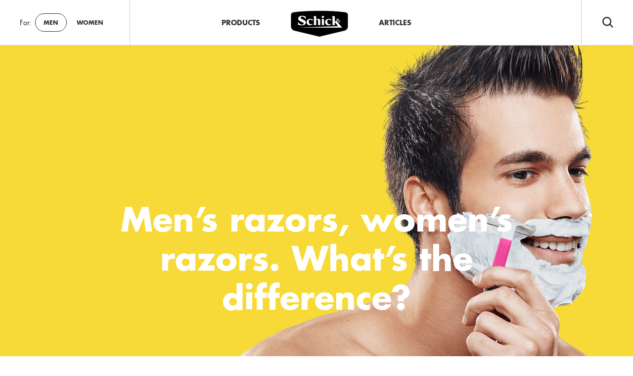

--- FILE ---
content_type: text/html; charset=UTF-8
request_url: https://schick.com.au/articles/mens-razors-womens-razors-what-difference
body_size: 9678
content:
<!doctype html>
<html lang="en">
<head>
    <meta charset="utf-8">
    <meta name="viewport" content="width=device-width, initial-scale=1, shrink-to-fit=no">
    <meta http-equiv="ScreenOrientation" content="autoRotate:disabled">

    <link rel="shortcut icon" href="https://schick.com.au/wp-content/themes/schick-theme/images/fav.ico" type="image/x-icon">
    <link rel="icon" href="https://schick.com.au/wp-content/themes/schick-theme/images/fav.ico" type="image/x-icon">

    <link rel="stylesheet" href="https://stackpath.bootstrapcdn.com/bootstrap/4.1.1/css/bootstrap.min.css"
          crossorigin="anonymous">
    <link rel="stylesheet" href="https://use.fontawesome.com/releases/v5.1.0/css/all.css" crossorigin="anonymous">


    <!-- Owl Carousel2
      ================================================== -->
    <link rel="stylesheet" href="https://schick.com.au/wp-content/themes/schick-theme/css/owl.carousel.css">
    <link rel="stylesheet" href="https://schick.com.au/wp-content/themes/schick-theme/css/owl.theme.default.css">


    <!-- Custom styles for this template
    ================================================== -->
    <link rel="stylesheet" href="https://schick.com.au/wp-content/themes/schick-theme/css/theme.css?v=20231027">
    <link rel="stylesheet" href="https://schick.com.au/wp-content/themes/schick-theme/css/var.css">
    <link rel="stylesheet" href="https://schick.com.au/wp-content/themes/schick-theme/css/responsive.css">
    <link rel="stylesheet" href="https://schick.com.au/wp-content/themes/schick-theme/css/animate.css">

    <!-- HTML5 shim and Respond.js for IE8 support of HTML5 elements and media queries -->
    <!-- WARNING: Respond.js doesn't work if you view the page via file:// -->
    <!--[if lt IE 9]>
    <script src="https://schick.com.au/wp-content/themes/schick-theme/js/html5shiv.min.js"></script>
    <script src="https://schick.com.au/wp-content/themes/schick-theme/js/respond.min.js"></script>
    <![endif]-->
    <meta name='robots' content='index, follow, max-image-preview:large, max-snippet:-1, max-video-preview:-1' />
	<style>img:is([sizes="auto" i], [sizes^="auto," i]) { contain-intrinsic-size: 3000px 1500px }</style>
	
<!-- Google Tag Manager for WordPress by gtm4wp.com -->
<script data-cfasync="false" data-pagespeed-no-defer>
	var gtm4wp_datalayer_name = "dataLayer";
	var dataLayer = dataLayer || [];
</script>
<!-- End Google Tag Manager for WordPress by gtm4wp.com -->
	<!-- This site is optimized with the Yoast SEO plugin v26.0 - https://yoast.com/wordpress/plugins/seo/ -->
	<title>Men’s razors, women’s razors. What’s the difference? | Schick</title>
	<meta name="description" content="Generally speaking, men’s razors are designed to shave areas around a face, and women’s razors are designed to shave body areas, such as underarms and legs." />
	<link rel="canonical" href="https://schick.com.au/articles/mens-razors-womens-razors-what-difference/" />
	<meta property="og:locale" content="en_US" />
	<meta property="og:type" content="article" />
	<meta property="og:title" content="Men’s razors, women’s razors. What’s the difference? | Schick" />
	<meta property="og:description" content="Generally speaking, men’s razors are designed to shave areas around a face, and women’s razors are designed to shave body areas, such as underarms and legs." />
	<meta property="og:url" content="https://schick.com.au/articles/mens-razors-womens-razors-what-difference/" />
	<meta property="og:site_name" content="Schick Hydro AU" />
	<meta property="article:published_time" content="2018-08-25T09:25:09+00:00" />
	<meta property="article:modified_time" content="2018-10-06T05:13:55+00:00" />
	<meta name="author" content="admin" />
	<meta name="twitter:card" content="summary_large_image" />
	<meta name="twitter:label1" content="Written by" />
	<meta name="twitter:data1" content="admin" />
	<script type="application/ld+json" class="yoast-schema-graph">{"@context":"https://schema.org","@graph":[{"@type":"WebPage","@id":"https://schick.com.au/articles/mens-razors-womens-razors-what-difference/","url":"https://schick.com.au/articles/mens-razors-womens-razors-what-difference/","name":"Men’s razors, women’s razors. What’s the difference? | Schick","isPartOf":{"@id":"https://schick.com.au/#website"},"datePublished":"2018-08-25T09:25:09+00:00","dateModified":"2018-10-06T05:13:55+00:00","author":{"@id":"https://schick.com.au/#/schema/person/7f8392e8e51e289f6859d44fbde9cd9b"},"description":"Generally speaking, men’s razors are designed to shave areas around a face, and women’s razors are designed to shave body areas, such as underarms and legs.","breadcrumb":{"@id":"https://schick.com.au/articles/mens-razors-womens-razors-what-difference/#breadcrumb"},"inLanguage":"en-AU","potentialAction":[{"@type":"ReadAction","target":["https://schick.com.au/articles/mens-razors-womens-razors-what-difference/"]}]},{"@type":"BreadcrumbList","@id":"https://schick.com.au/articles/mens-razors-womens-razors-what-difference/#breadcrumb","itemListElement":[{"@type":"ListItem","position":1,"name":"Home","item":"https://schick.com.au/"},{"@type":"ListItem","position":2,"name":"Articles","item":"https://schick.com.au/women/articles/"},{"@type":"ListItem","position":3,"name":"Men’s razors, women’s razors. What’s the difference?"}]},{"@type":"WebSite","@id":"https://schick.com.au/#website","url":"https://schick.com.au/","name":"Schick Hydro AU","description":"Just another WordPress site","potentialAction":[{"@type":"SearchAction","target":{"@type":"EntryPoint","urlTemplate":"https://schick.com.au/?s={search_term_string}"},"query-input":{"@type":"PropertyValueSpecification","valueRequired":true,"valueName":"search_term_string"}}],"inLanguage":"en-AU"},{"@type":"Person","@id":"https://schick.com.au/#/schema/person/7f8392e8e51e289f6859d44fbde9cd9b","name":"admin","image":{"@type":"ImageObject","inLanguage":"en-AU","@id":"https://schick.com.au/#/schema/person/image/","url":"https://secure.gravatar.com/avatar/72c19617e314051f973223d8c301424bd02847ce536987d5b8e252fc0b04bbd2?s=96&d=mm&r=g","contentUrl":"https://secure.gravatar.com/avatar/72c19617e314051f973223d8c301424bd02847ce536987d5b8e252fc0b04bbd2?s=96&d=mm&r=g","caption":"admin"},"url":"https://schick.com.au/author/admin/"}]}</script>
	<!-- / Yoast SEO plugin. -->


<link rel='dns-prefetch' href='//ajax.googleapis.com' />
<script type="text/javascript">
/* <![CDATA[ */
window._wpemojiSettings = {"baseUrl":"https:\/\/s.w.org\/images\/core\/emoji\/16.0.1\/72x72\/","ext":".png","svgUrl":"https:\/\/s.w.org\/images\/core\/emoji\/16.0.1\/svg\/","svgExt":".svg","source":{"concatemoji":"https:\/\/schick.com.au\/wp-includes\/js\/wp-emoji-release.min.js?ver=6.8.3"}};
/*! This file is auto-generated */
!function(s,n){var o,i,e;function c(e){try{var t={supportTests:e,timestamp:(new Date).valueOf()};sessionStorage.setItem(o,JSON.stringify(t))}catch(e){}}function p(e,t,n){e.clearRect(0,0,e.canvas.width,e.canvas.height),e.fillText(t,0,0);var t=new Uint32Array(e.getImageData(0,0,e.canvas.width,e.canvas.height).data),a=(e.clearRect(0,0,e.canvas.width,e.canvas.height),e.fillText(n,0,0),new Uint32Array(e.getImageData(0,0,e.canvas.width,e.canvas.height).data));return t.every(function(e,t){return e===a[t]})}function u(e,t){e.clearRect(0,0,e.canvas.width,e.canvas.height),e.fillText(t,0,0);for(var n=e.getImageData(16,16,1,1),a=0;a<n.data.length;a++)if(0!==n.data[a])return!1;return!0}function f(e,t,n,a){switch(t){case"flag":return n(e,"\ud83c\udff3\ufe0f\u200d\u26a7\ufe0f","\ud83c\udff3\ufe0f\u200b\u26a7\ufe0f")?!1:!n(e,"\ud83c\udde8\ud83c\uddf6","\ud83c\udde8\u200b\ud83c\uddf6")&&!n(e,"\ud83c\udff4\udb40\udc67\udb40\udc62\udb40\udc65\udb40\udc6e\udb40\udc67\udb40\udc7f","\ud83c\udff4\u200b\udb40\udc67\u200b\udb40\udc62\u200b\udb40\udc65\u200b\udb40\udc6e\u200b\udb40\udc67\u200b\udb40\udc7f");case"emoji":return!a(e,"\ud83e\udedf")}return!1}function g(e,t,n,a){var r="undefined"!=typeof WorkerGlobalScope&&self instanceof WorkerGlobalScope?new OffscreenCanvas(300,150):s.createElement("canvas"),o=r.getContext("2d",{willReadFrequently:!0}),i=(o.textBaseline="top",o.font="600 32px Arial",{});return e.forEach(function(e){i[e]=t(o,e,n,a)}),i}function t(e){var t=s.createElement("script");t.src=e,t.defer=!0,s.head.appendChild(t)}"undefined"!=typeof Promise&&(o="wpEmojiSettingsSupports",i=["flag","emoji"],n.supports={everything:!0,everythingExceptFlag:!0},e=new Promise(function(e){s.addEventListener("DOMContentLoaded",e,{once:!0})}),new Promise(function(t){var n=function(){try{var e=JSON.parse(sessionStorage.getItem(o));if("object"==typeof e&&"number"==typeof e.timestamp&&(new Date).valueOf()<e.timestamp+604800&&"object"==typeof e.supportTests)return e.supportTests}catch(e){}return null}();if(!n){if("undefined"!=typeof Worker&&"undefined"!=typeof OffscreenCanvas&&"undefined"!=typeof URL&&URL.createObjectURL&&"undefined"!=typeof Blob)try{var e="postMessage("+g.toString()+"("+[JSON.stringify(i),f.toString(),p.toString(),u.toString()].join(",")+"));",a=new Blob([e],{type:"text/javascript"}),r=new Worker(URL.createObjectURL(a),{name:"wpTestEmojiSupports"});return void(r.onmessage=function(e){c(n=e.data),r.terminate(),t(n)})}catch(e){}c(n=g(i,f,p,u))}t(n)}).then(function(e){for(var t in e)n.supports[t]=e[t],n.supports.everything=n.supports.everything&&n.supports[t],"flag"!==t&&(n.supports.everythingExceptFlag=n.supports.everythingExceptFlag&&n.supports[t]);n.supports.everythingExceptFlag=n.supports.everythingExceptFlag&&!n.supports.flag,n.DOMReady=!1,n.readyCallback=function(){n.DOMReady=!0}}).then(function(){return e}).then(function(){var e;n.supports.everything||(n.readyCallback(),(e=n.source||{}).concatemoji?t(e.concatemoji):e.wpemoji&&e.twemoji&&(t(e.twemoji),t(e.wpemoji)))}))}((window,document),window._wpemojiSettings);
/* ]]> */
</script>
<style id='wp-emoji-styles-inline-css' type='text/css'>

	img.wp-smiley, img.emoji {
		display: inline !important;
		border: none !important;
		box-shadow: none !important;
		height: 1em !important;
		width: 1em !important;
		margin: 0 0.07em !important;
		vertical-align: -0.1em !important;
		background: none !important;
		padding: 0 !important;
	}
</style>
<link rel='stylesheet' id='wp-block-library-css' href='https://schick.com.au/wp-includes/css/dist/block-library/style.min.css?ver=6.8.3' type='text/css' media='all' />
<style id='classic-theme-styles-inline-css' type='text/css'>
/*! This file is auto-generated */
.wp-block-button__link{color:#fff;background-color:#32373c;border-radius:9999px;box-shadow:none;text-decoration:none;padding:calc(.667em + 2px) calc(1.333em + 2px);font-size:1.125em}.wp-block-file__button{background:#32373c;color:#fff;text-decoration:none}
</style>
<style id='global-styles-inline-css' type='text/css'>
:root{--wp--preset--aspect-ratio--square: 1;--wp--preset--aspect-ratio--4-3: 4/3;--wp--preset--aspect-ratio--3-4: 3/4;--wp--preset--aspect-ratio--3-2: 3/2;--wp--preset--aspect-ratio--2-3: 2/3;--wp--preset--aspect-ratio--16-9: 16/9;--wp--preset--aspect-ratio--9-16: 9/16;--wp--preset--color--black: #000000;--wp--preset--color--cyan-bluish-gray: #abb8c3;--wp--preset--color--white: #ffffff;--wp--preset--color--pale-pink: #f78da7;--wp--preset--color--vivid-red: #cf2e2e;--wp--preset--color--luminous-vivid-orange: #ff6900;--wp--preset--color--luminous-vivid-amber: #fcb900;--wp--preset--color--light-green-cyan: #7bdcb5;--wp--preset--color--vivid-green-cyan: #00d084;--wp--preset--color--pale-cyan-blue: #8ed1fc;--wp--preset--color--vivid-cyan-blue: #0693e3;--wp--preset--color--vivid-purple: #9b51e0;--wp--preset--gradient--vivid-cyan-blue-to-vivid-purple: linear-gradient(135deg,rgba(6,147,227,1) 0%,rgb(155,81,224) 100%);--wp--preset--gradient--light-green-cyan-to-vivid-green-cyan: linear-gradient(135deg,rgb(122,220,180) 0%,rgb(0,208,130) 100%);--wp--preset--gradient--luminous-vivid-amber-to-luminous-vivid-orange: linear-gradient(135deg,rgba(252,185,0,1) 0%,rgba(255,105,0,1) 100%);--wp--preset--gradient--luminous-vivid-orange-to-vivid-red: linear-gradient(135deg,rgba(255,105,0,1) 0%,rgb(207,46,46) 100%);--wp--preset--gradient--very-light-gray-to-cyan-bluish-gray: linear-gradient(135deg,rgb(238,238,238) 0%,rgb(169,184,195) 100%);--wp--preset--gradient--cool-to-warm-spectrum: linear-gradient(135deg,rgb(74,234,220) 0%,rgb(151,120,209) 20%,rgb(207,42,186) 40%,rgb(238,44,130) 60%,rgb(251,105,98) 80%,rgb(254,248,76) 100%);--wp--preset--gradient--blush-light-purple: linear-gradient(135deg,rgb(255,206,236) 0%,rgb(152,150,240) 100%);--wp--preset--gradient--blush-bordeaux: linear-gradient(135deg,rgb(254,205,165) 0%,rgb(254,45,45) 50%,rgb(107,0,62) 100%);--wp--preset--gradient--luminous-dusk: linear-gradient(135deg,rgb(255,203,112) 0%,rgb(199,81,192) 50%,rgb(65,88,208) 100%);--wp--preset--gradient--pale-ocean: linear-gradient(135deg,rgb(255,245,203) 0%,rgb(182,227,212) 50%,rgb(51,167,181) 100%);--wp--preset--gradient--electric-grass: linear-gradient(135deg,rgb(202,248,128) 0%,rgb(113,206,126) 100%);--wp--preset--gradient--midnight: linear-gradient(135deg,rgb(2,3,129) 0%,rgb(40,116,252) 100%);--wp--preset--font-size--small: 13px;--wp--preset--font-size--medium: 20px;--wp--preset--font-size--large: 36px;--wp--preset--font-size--x-large: 42px;--wp--preset--spacing--20: 0.44rem;--wp--preset--spacing--30: 0.67rem;--wp--preset--spacing--40: 1rem;--wp--preset--spacing--50: 1.5rem;--wp--preset--spacing--60: 2.25rem;--wp--preset--spacing--70: 3.38rem;--wp--preset--spacing--80: 5.06rem;--wp--preset--shadow--natural: 6px 6px 9px rgba(0, 0, 0, 0.2);--wp--preset--shadow--deep: 12px 12px 50px rgba(0, 0, 0, 0.4);--wp--preset--shadow--sharp: 6px 6px 0px rgba(0, 0, 0, 0.2);--wp--preset--shadow--outlined: 6px 6px 0px -3px rgba(255, 255, 255, 1), 6px 6px rgba(0, 0, 0, 1);--wp--preset--shadow--crisp: 6px 6px 0px rgba(0, 0, 0, 1);}:where(.is-layout-flex){gap: 0.5em;}:where(.is-layout-grid){gap: 0.5em;}body .is-layout-flex{display: flex;}.is-layout-flex{flex-wrap: wrap;align-items: center;}.is-layout-flex > :is(*, div){margin: 0;}body .is-layout-grid{display: grid;}.is-layout-grid > :is(*, div){margin: 0;}:where(.wp-block-columns.is-layout-flex){gap: 2em;}:where(.wp-block-columns.is-layout-grid){gap: 2em;}:where(.wp-block-post-template.is-layout-flex){gap: 1.25em;}:where(.wp-block-post-template.is-layout-grid){gap: 1.25em;}.has-black-color{color: var(--wp--preset--color--black) !important;}.has-cyan-bluish-gray-color{color: var(--wp--preset--color--cyan-bluish-gray) !important;}.has-white-color{color: var(--wp--preset--color--white) !important;}.has-pale-pink-color{color: var(--wp--preset--color--pale-pink) !important;}.has-vivid-red-color{color: var(--wp--preset--color--vivid-red) !important;}.has-luminous-vivid-orange-color{color: var(--wp--preset--color--luminous-vivid-orange) !important;}.has-luminous-vivid-amber-color{color: var(--wp--preset--color--luminous-vivid-amber) !important;}.has-light-green-cyan-color{color: var(--wp--preset--color--light-green-cyan) !important;}.has-vivid-green-cyan-color{color: var(--wp--preset--color--vivid-green-cyan) !important;}.has-pale-cyan-blue-color{color: var(--wp--preset--color--pale-cyan-blue) !important;}.has-vivid-cyan-blue-color{color: var(--wp--preset--color--vivid-cyan-blue) !important;}.has-vivid-purple-color{color: var(--wp--preset--color--vivid-purple) !important;}.has-black-background-color{background-color: var(--wp--preset--color--black) !important;}.has-cyan-bluish-gray-background-color{background-color: var(--wp--preset--color--cyan-bluish-gray) !important;}.has-white-background-color{background-color: var(--wp--preset--color--white) !important;}.has-pale-pink-background-color{background-color: var(--wp--preset--color--pale-pink) !important;}.has-vivid-red-background-color{background-color: var(--wp--preset--color--vivid-red) !important;}.has-luminous-vivid-orange-background-color{background-color: var(--wp--preset--color--luminous-vivid-orange) !important;}.has-luminous-vivid-amber-background-color{background-color: var(--wp--preset--color--luminous-vivid-amber) !important;}.has-light-green-cyan-background-color{background-color: var(--wp--preset--color--light-green-cyan) !important;}.has-vivid-green-cyan-background-color{background-color: var(--wp--preset--color--vivid-green-cyan) !important;}.has-pale-cyan-blue-background-color{background-color: var(--wp--preset--color--pale-cyan-blue) !important;}.has-vivid-cyan-blue-background-color{background-color: var(--wp--preset--color--vivid-cyan-blue) !important;}.has-vivid-purple-background-color{background-color: var(--wp--preset--color--vivid-purple) !important;}.has-black-border-color{border-color: var(--wp--preset--color--black) !important;}.has-cyan-bluish-gray-border-color{border-color: var(--wp--preset--color--cyan-bluish-gray) !important;}.has-white-border-color{border-color: var(--wp--preset--color--white) !important;}.has-pale-pink-border-color{border-color: var(--wp--preset--color--pale-pink) !important;}.has-vivid-red-border-color{border-color: var(--wp--preset--color--vivid-red) !important;}.has-luminous-vivid-orange-border-color{border-color: var(--wp--preset--color--luminous-vivid-orange) !important;}.has-luminous-vivid-amber-border-color{border-color: var(--wp--preset--color--luminous-vivid-amber) !important;}.has-light-green-cyan-border-color{border-color: var(--wp--preset--color--light-green-cyan) !important;}.has-vivid-green-cyan-border-color{border-color: var(--wp--preset--color--vivid-green-cyan) !important;}.has-pale-cyan-blue-border-color{border-color: var(--wp--preset--color--pale-cyan-blue) !important;}.has-vivid-cyan-blue-border-color{border-color: var(--wp--preset--color--vivid-cyan-blue) !important;}.has-vivid-purple-border-color{border-color: var(--wp--preset--color--vivid-purple) !important;}.has-vivid-cyan-blue-to-vivid-purple-gradient-background{background: var(--wp--preset--gradient--vivid-cyan-blue-to-vivid-purple) !important;}.has-light-green-cyan-to-vivid-green-cyan-gradient-background{background: var(--wp--preset--gradient--light-green-cyan-to-vivid-green-cyan) !important;}.has-luminous-vivid-amber-to-luminous-vivid-orange-gradient-background{background: var(--wp--preset--gradient--luminous-vivid-amber-to-luminous-vivid-orange) !important;}.has-luminous-vivid-orange-to-vivid-red-gradient-background{background: var(--wp--preset--gradient--luminous-vivid-orange-to-vivid-red) !important;}.has-very-light-gray-to-cyan-bluish-gray-gradient-background{background: var(--wp--preset--gradient--very-light-gray-to-cyan-bluish-gray) !important;}.has-cool-to-warm-spectrum-gradient-background{background: var(--wp--preset--gradient--cool-to-warm-spectrum) !important;}.has-blush-light-purple-gradient-background{background: var(--wp--preset--gradient--blush-light-purple) !important;}.has-blush-bordeaux-gradient-background{background: var(--wp--preset--gradient--blush-bordeaux) !important;}.has-luminous-dusk-gradient-background{background: var(--wp--preset--gradient--luminous-dusk) !important;}.has-pale-ocean-gradient-background{background: var(--wp--preset--gradient--pale-ocean) !important;}.has-electric-grass-gradient-background{background: var(--wp--preset--gradient--electric-grass) !important;}.has-midnight-gradient-background{background: var(--wp--preset--gradient--midnight) !important;}.has-small-font-size{font-size: var(--wp--preset--font-size--small) !important;}.has-medium-font-size{font-size: var(--wp--preset--font-size--medium) !important;}.has-large-font-size{font-size: var(--wp--preset--font-size--large) !important;}.has-x-large-font-size{font-size: var(--wp--preset--font-size--x-large) !important;}
:where(.wp-block-post-template.is-layout-flex){gap: 1.25em;}:where(.wp-block-post-template.is-layout-grid){gap: 1.25em;}
:where(.wp-block-columns.is-layout-flex){gap: 2em;}:where(.wp-block-columns.is-layout-grid){gap: 2em;}
:root :where(.wp-block-pullquote){font-size: 1.5em;line-height: 1.6;}
</style>
<link rel='stylesheet' id='contact-form-7-css' href='https://schick.com.au/wp-content/plugins/contact-form-7/includes/css/styles.css?ver=6.1.4' type='text/css' media='all' />
<link rel="https://api.w.org/" href="https://schick.com.au/wp-json/" /><link rel="alternate" title="JSON" type="application/json" href="https://schick.com.au/wp-json/wp/v2/posts/939" /><link rel="EditURI" type="application/rsd+xml" title="RSD" href="https://schick.com.au/xmlrpc.php?rsd" />
<meta name="generator" content="WordPress 6.8.3" />
<link rel='shortlink' href='https://schick.com.au/?p=939' />
<link rel="alternate" title="oEmbed (JSON)" type="application/json+oembed" href="https://schick.com.au/wp-json/oembed/1.0/embed?url=https%3A%2F%2Fschick.com.au%2Farticles%2Fmens-razors-womens-razors-what-difference" />
<link rel="alternate" title="oEmbed (XML)" type="text/xml+oembed" href="https://schick.com.au/wp-json/oembed/1.0/embed?url=https%3A%2F%2Fschick.com.au%2Farticles%2Fmens-razors-womens-razors-what-difference&#038;format=xml" />

<!-- Google Tag Manager for WordPress by gtm4wp.com -->
<!-- GTM Container placement set to footer -->
<script data-cfasync="false" data-pagespeed-no-defer type="text/javascript">
	var dataLayer_content = {"pagePostType":"post","pagePostType2":"single-post","pageCategory":["men"],"pagePostAuthor":"admin"};
	dataLayer.push( dataLayer_content );
</script>
<script data-cfasync="false" data-pagespeed-no-defer type="text/javascript">
(function(w,d,s,l,i){w[l]=w[l]||[];w[l].push({'gtm.start':
new Date().getTime(),event:'gtm.js'});var f=d.getElementsByTagName(s)[0],
j=d.createElement(s),dl=l!='dataLayer'?'&l='+l:'';j.async=true;j.src=
'//www.googletagmanager.com/gtm.js?id='+i+dl;f.parentNode.insertBefore(j,f);
})(window,document,'script','dataLayer','GTM-WZ7HBP9');
</script>
<!-- End Google Tag Manager for WordPress by gtm4wp.com -->    <script async="async" src="https://consent.trustarc.com/v2/notice/dvd1rv" crossorigin></script>
<meta name="google-site-verification" content="yduJvM809gdtMP4QgxKNxXbTjGuxT1gju1Jjt9h--Qg" /></head>

<body>
<!-- Header start -->
<div class="header-space"></div>
<header id="header" class="transition">
    <div class="mobile-header">

        <span class="menu-icon" onclick="openNav()"><img
                    src="https://schick.com.au/wp-content/themes/schick-theme/images/menu.svg" alt=""></span>
        <div class="mobile-logo"><a href="https://schick.com.au" class="brnad"><img src="https://schick.com.au/wp-content/themes/schick-theme/images/Schick-logo-BW.png"
                                   width="85" alt="Schick"></a></div>
        <div class="header-search">
            <form class="searchform" method="get" action="https://schick.com.au">
                <input name="s" value="" type="text" class="header-search-input"
                       placeholder="I’m looking for...">
                <button type="submit"></button>
            </form>
        </div>
    </div>
    <nav class="desktop-only">
        <div class="header-search">
            <form class="searchform" method="get" action="https://schick.com.au">
                <input id="search-keyword" name="s" value="" type="text"
                       class="header-search-input" placeholder="I’m looking for...">
                <button type="submit"></button>
            </form>
        </div>
        
    <div class="left-nav">
        <ul class="d-flex">
            <li><span>For:</span></li>
            <li><a href="https://schick.com.au/articles/mens-razors-womens-razors-what-difference" class=" active " >Men</a></li><li><a href="https://schick.com.au/women/articles/" class="" >Women</a></li>        </ul>
    </div>
    <div class="brand-header">
        <ul class="d-flex">
            <li><a href="https://schick.com.au/men/products/" class="">Products</a></li>            <li><a href="https://schick.com.au" class="brnad"><img src="https://schick.com.au/wp-content/themes/schick-theme/images/Schick-logo-BW.png"
                                       width="120" alt="Schick"></a></li>
            <li><a href="https://schick.com.au/men/articles/" class="">Articles</a></li>        </ul>
    </div>

            <div class="clearfix"></div>
    </nav>
</header>
<div id="mySidenav" class="sidenav mobile-header">
        <div class="menu-overflow">
    
    <div class="left-nav">
        <ul class="d-flex">
            <li><span>For:</span></li>
            <li><a href="https://schick.com.au/articles/mens-razors-womens-razors-what-difference" class=" active " >Men</a></li><li><a href="https://schick.com.au/women/articles/" class="" >Women</a></li>        </ul>
    </div>
    <div class="smallmenu">
        <a href="https://schick.com.au/about-us/">About Us</a><a href="https://schick.com.au/contact-us/">Contact Us</a><a href="https://schick.com.au/privacy-policy/">Privacy</a><a href="https://schick.com.au/wp-content/uploads/2025/12/March_2025_PDF_EPC_UK_AU_FY24_Modern_Slavery_Act_Statement_March_2025_3.24.25.pdf">Modern Slavery Act Statement</a><a href="https://schick.com.au/men/legal-documents/">Legal Documents</a>    </div>
            <div class="footer-social header-scial">
                            <a id="icon-Facebook" target="_blank" href="https://www.facebook.com/SchickMenAu/?ref=br_rs"><i
                            class="fab fa-facebook-f"></i></a>
                                <a id="icon-Youtube" target="_blank" href="https://www.youtube.com/channel/UCuTUsXqLgwDx2XPLV70E9aA"><i
                            class="fab fa-youtube"></i></a>
                        </div>
        <style>
                        #icon-Facebook {
                color: #ffffff;
            }
            #icon-Facebook:hover {
                color: #3766b0;
            }

                        #icon-Youtube {
                color: #ffffff;
            }
            #icon-Youtube:hover {
                color: #da3539;
            }

                    </style>
            </div>
        <a href="javascript:void(0)" class="closebtn" onclick="closeNav()">
        <img src="https://schick.com.au/wp-content/themes/schick-theme/images/close.svg" alt="Close"></a>
</div>
<!-- Header end -->
<!-- content Part start -->

<div class="article-header "     style="background-color:#f7da38;"
    >        <img src="https://schick.com.au/wp-content/uploads/2018/08/article01_men_horiz@2x-2.png" alt="Men’s razors, women’s razors. What’s the difference?">
            <h1 class="" style="color:#FFF">Men’s razors, women’s razors. What’s the difference?</h1>
</div>
<section class="product-listing">
    <div class="container-3">
        <div class="row no-gutters">
            <div class="col-12">
                <div class="blog-text">
                    <div class="blog-box wow fadeInUp" style="margin-bottom: 60px;">
<p>Generally speaking, men’s razors are designed to shave areas around a face, and women’s razors are designed to shave body areas, such as underarms and legs.</p>
<p>Men and women have different shaving needs so some razors are created with their primary shaving usage in mind.</p>
<p>Women&#8217;s razors are often cushioned with larger, and more conditioning strips as women shave more surface areas—their legs, bikini line, or underarms.</p>
<p>Men&#8217;s razors may have edging blades that allow for the trimming of facial hair. Try the <a href="http://schick.com.au/product/hydro-5-groomer/">Schick Hydro 5 Groomer</a> for a beard trimmer and razor in one!</p>
</div>
<style>
    .hover-color-product-link-763:before, .hover-color-product-link-763:hover:before{
        border-top-color: #1f3e74;
    }
</style>
<div class="banner-product blog-details-product">
    <div class="banner-link hover-color-product-link-763">
        <div class="hover-product-wrap">
            <div class="banner-product-details">
                <h2>Styling Mate Face and Body Groomer</h2>
                <h4>A 4-in-1 high performance styling tool</h4>
                <a href="https://schick.com.au/products/styling-mate-face-and-body-groomer/" class="btn btn-main btn-more">More</a> </div>
            <figure><img src="https://schick.com.au/wp-content/uploads/2018/08/W300850606-OC-RB-SH-HYD5-GROOMER-KIT1-W-ALK-BAT-TAGANZ-FOLDING-CARTON-4891228302900-93385893-Front.png" alt="Styling Mate Face and Body Groomer"></figure>
        </div>
    </div>
</div>                </div>
            </div>
        </div>
    </div>
                <div class="related related-articles">
                <h3>Related articles</h3>

                <div class="container-2">
                    <div class="row no-gutters">
                        <div class="article-carousel owl-carousel owl-theme">
                            
    <div class="article-list   " style="background-color:#2dedbe;"> <a href="https://schick.com.au/articles/the-essential-shaving-guide">
        <img src="https://schick.com.au/wp-content/uploads/2018/08/article06_men_square@2x-1.png"  alt="5 Simple Steps: The Essential Shaving Guide">
        <div class="article-text">
                <h4>5 Simple Steps: The Essential Shaving Guide</h4>
                    <span class="btn btn-main btn-more bottom-btn">Read</span> </div></a> </div>
    <div class="article-list   " style="background-color:#1662c9;"> <a href="https://schick.com.au/articles/what-should-i-look-for-when-buying-a-razor">
        <img src="https://schick.com.au/wp-content/uploads/2018/08/article05_men_square@2x-1.png"  alt="What should I look for when buying a razor?">
        <div class="article-text">
                <h4>What should I look for when buying a razor?</h4>
                    <span class="btn btn-main btn-more bottom-btn">Read</span> </div></a> </div>
    <div class="article-list   " style="background-color:#3ce059;"> <a href="https://schick.com.au/articles/what-causes-shaving-rash-how-to-prevent-it">
        <img src="https://schick.com.au/wp-content/uploads/2018/08/article04_men_square@2x-1.png"  alt="What causes shaving rash and how you can prevent it">
        <div class="article-text">
                <h4>What causes shaving rash and how you can prevent it</h4>
                    <span class="btn btn-main btn-more bottom-btn">Read</span> </div></a> </div>                        </div>
                    </div>
                </div>
            </div>
            
        <style class="category-or-product-container">
            .list-hover-color-39:before , .list-hover-color-39:hover:before{ background-color:#1f3e74!important;}
        </style>
        
        <style class="category-or-product-container">
            .list-hover-color-6:before , .list-hover-color-6:hover:before{ background-color:#0ebab5!important;}
        </style>
        
        <style class="category-or-product-container">
            .list-hover-color-7:before , .list-hover-color-7:hover:before{ background-color:#bf5eca!important;}
        </style>
                    <div class="related">
            <h3>Related products</h3>
            <div class="container-2">
                <div class="row no-gutters">
                    <div class="article-carousel owl-carousel owl-theme">
                                    <div class="product-box ">
                <figure><img src="https://schick.com.au/wp-content/uploads/2018/08/W300850606-OC-RB-SH-HYD5-GROOMER-KIT1-W-ALK-BAT-TAGANZ-FOLDING-CARTON-4891228302900-93385893-Front.png" class="img-fluid"
                             alt="Styling Mate Face and Body Groomer"></figure>
                <a href="https://schick.com.au/products/styling-mate-face-and-body-groomer/" class="list-hover-color-39"
                   id="product-763">
                    <h4>Styling Mate Face and Body Groomer</h4>
                    <h6>A 4-in-1 high performance styling tool</h6>
                    <span><img src="https://schick.com.au/wp-content/themes/schick-theme/images/a.svg" alt=""></span> </a>
            </div>
                        <div class="product-box ">
                <figure><img src="https://schick.com.au/wp-content/uploads/2018/08/W304283500_OC-RB-SC-HYDRO3-COMFORT-KIT1-TAGANZ_Folding-Carton_4891228318697_93386170-Front.png" class="img-fluid"
                             alt="Hydro 3 Comfort Razor"></figure>
                <a href="https://schick.com.au/products/hydro-3-comfort-razor/" class="list-hover-color-6"
                   id="product-772">
                    <h4>Hydro 3 Comfort Razor</h4>
                    <h6>Easy rinse design for less clogging. For an effortless 3 blade shave.</h6>
                    <span><img src="https://schick.com.au/wp-content/themes/schick-theme/images/a.svg" alt=""></span> </a>
            </div>
                        <div class="product-box ">
                <figure><img src="https://schick.com.au/wp-content/uploads/2018/08/W300798407-AS-WS-NW-AUS-Hydro-Silk-5-Base-Kit-2-CARTON-6937266703458-93380931-Front.png" class="img-fluid"
                             alt="Hydro Silk Moisture Care* Razor"></figure>
                <a href="https://schick.com.au/?post_type=product&p=1026" class="list-hover-color-7"
                   id="product-1026">
                    <h4>Hydro Silk Moisture Care* Razor</h4>
                    <h6>5 Curve-Sensing® Blades for a Close Shave</h6>
                    <span><img src="https://schick.com.au/wp-content/themes/schick-theme/images/a.svg" alt=""></span> </a>
            </div>
                                </div>
                </div>
            </div>
            </div></section>

<!-- content Part end-->
<!-- Footer start -->
<footer>
    <div class="footer-warp">
        <div class="footer-link hidden-lg-down">
            <ul id="menu-footer-menu-1" class="d-flex"><li class="border-0" ><a href="https://schick.com.au/about-us/">About Us</a></li><li><a href="https://schick.com.au/contact-us/">Contact Us</a></li><li><a href="https://schick.com.au/privacy-policy/">Privacy</a></li><li><a href="https://schick.com.au/wp-content/uploads/2025/12/March_2025_PDF_EPC_UK_AU_FY24_Modern_Slavery_Act_Statement_March_2025_3.24.25.pdf">Modern Slavery Act Statement</a></li><li><a href="https://schick.com.au/men/legal-documents/">Legal Documents</a></li></ul>        </div>
                <div class="footer-social d-flex">
                            <a id="icon-Facebook" target="_blank" href="https://www.facebook.com/SchickMenAu/?ref=br_rs"><i
                            class="fab fa-facebook-f"></i></a>
                                <a id="icon-Youtube" target="_blank" href="https://www.youtube.com/channel/UCuTUsXqLgwDx2XPLV70E9aA"><i
                            class="fab fa-youtube"></i></a>
                        </div>
        <style>
                        #icon-Facebook {
                color: #ffffff;
            }
            #icon-Facebook:hover {
                color: #3766b0;
            }

                        #icon-Youtube {
                color: #ffffff;
            }
            #icon-Youtube:hover {
                color: #da3539;
            }

                    </style>
                <div class="copyright">&copy; 2026 Schick Men</div>
        <div class="clearfix"></div>
    </div>
</footer>
<!-- Footer end -->
<!--Script-->
<script type="speculationrules">
{"prefetch":[{"source":"document","where":{"and":[{"href_matches":"\/*"},{"not":{"href_matches":["\/wp-*.php","\/wp-admin\/*","\/wp-content\/uploads\/*","\/wp-content\/*","\/wp-content\/plugins\/*","\/wp-content\/themes\/schick-theme\/*","\/*\\?(.+)"]}},{"not":{"selector_matches":"a[rel~=\"nofollow\"]"}},{"not":{"selector_matches":".no-prefetch, .no-prefetch a"}}]},"eagerness":"conservative"}]}
</script>

<!-- GTM Container placement set to footer -->
<!-- Google Tag Manager (noscript) -->
				<noscript><iframe src="https://www.googletagmanager.com/ns.html?id=GTM-WZ7HBP9" height="0" width="0" style="display:none;visibility:hidden" aria-hidden="true"></iframe></noscript>
<!-- End Google Tag Manager (noscript) --><script type="text/javascript" src="https://ajax.googleapis.com/ajax/libs/jquery/3.3.1/jquery.min.js" id="jquery-js"></script>
<script type="text/javascript" src="https://schick.com.au/wp-includes/js/dist/hooks.min.js?ver=4d63a3d491d11ffd8ac6" id="wp-hooks-js"></script>
<script type="text/javascript" src="https://schick.com.au/wp-includes/js/dist/i18n.min.js?ver=5e580eb46a90c2b997e6" id="wp-i18n-js"></script>
<script type="text/javascript" id="wp-i18n-js-after">
/* <![CDATA[ */
wp.i18n.setLocaleData( { 'text direction\u0004ltr': [ 'ltr' ] } );
/* ]]> */
</script>
<script type="text/javascript" src="https://schick.com.au/wp-content/plugins/contact-form-7/includes/swv/js/index.js?ver=6.1.4" id="swv-js"></script>
<script type="text/javascript" id="contact-form-7-js-translations">
/* <![CDATA[ */
( function( domain, translations ) {
	var localeData = translations.locale_data[ domain ] || translations.locale_data.messages;
	localeData[""].domain = domain;
	wp.i18n.setLocaleData( localeData, domain );
} )( "contact-form-7", {"translation-revision-date":"2024-03-18 08:28:25+0000","generator":"GlotPress\/4.0.1","domain":"messages","locale_data":{"messages":{"":{"domain":"messages","plural-forms":"nplurals=2; plural=n != 1;","lang":"en_AU"},"Error:":["Error:"]}},"comment":{"reference":"includes\/js\/index.js"}} );
/* ]]> */
</script>
<script type="text/javascript" id="contact-form-7-js-before">
/* <![CDATA[ */
var wpcf7 = {
    "api": {
        "root": "https:\/\/schick.com.au\/wp-json\/",
        "namespace": "contact-form-7\/v1"
    }
};
/* ]]> */
</script>
<script type="text/javascript" src="https://schick.com.au/wp-content/plugins/contact-form-7/includes/js/index.js?ver=6.1.4" id="contact-form-7-js"></script>
<script type="text/javascript" src="https://schick.com.au/wp-content/plugins/duracelltomi-google-tag-manager/dist/js/gtm4wp-form-move-tracker.js?ver=1.22.1" id="gtm4wp-form-move-tracker-js"></script>
<script src="https://cdnjs.cloudflare.com/ajax/libs/popper.js/1.14.3/umd/popper.min.js"
        crossorigin="anonymous"></script>
<script src="https://stackpath.bootstrapcdn.com/bootstrap/4.1.1/js/bootstrap.min.js" crossorigin="anonymous"></script>
<script type="text/javascript" src="https://schick.com.au/wp-content/themes/schick-theme/js/owl.carousel.min.js"></script>
<script type="text/javascript" src="https://schick.com.au/wp-content/themes/schick-theme/js/easing.min.js"></script>
<script type="text/javascript" src="https://schick.com.au/wp-content/themes/schick-theme/js/wow.js"></script>
<script src="https://schick.com.au/wp-content/themes/schick-theme/js/jquery.mousewheel.js"></script>
<script type="text/javascript" src="https://schick.com.au/wp-content/themes/schick-theme/js/jquery.appear.js"></script>
<script src="https://schick.com.au/wp-content/themes/schick-theme/js/jquery.classyscroll.js"></script>
<script src="https://schick.com.au/wp-content/themes/schick-theme/js/sticky-kit.min.js"></script>
<script type="text/javascript" src="https://schick.com.au/wp-content/themes/schick-theme/js/custom.js?v=20231031"></script>


    <script>
        var ajax_admin_url = 'https://schick.com.au/wp-admin/admin-ajax.php';
        var ajax_request = false;
        var current_page = 1;
        var category_id = 1;        var s = false;        var sub_action = false;    </script>
    
<div id="consent_blackbar"></div>
<style>#teconsent a { color: #fff; font-size:13px; }</style>
<footer><div class="footer-warp" style="padding-top: 10px; padding-bottom:10px;"><span id="teconsent"></span></div></footer></body>
</html>


--- FILE ---
content_type: text/css
request_url: https://schick.com.au/wp-content/themes/schick-theme/css/theme.css?v=20231027
body_size: 10825
content:
/*-- home Page
================================================== */

.top-banner {
    height: calc(100vh - 90px);
    background-repeat: no-repeat;
    background-position: center center;;
    background-size: cover;
    display: -webkit-box;
    display: -ms-flexbox;
    display: flex;
    cursor: pointer;
}

.top-banner::before {
    height: inherit;
    content:"";
    position:absolute; top:0;right:0;bottom:0;left:0;
    background-size:inherit;
    transition:inherit;
    background-image: inherit;
    background-repeat: no-repeat;
    background-position: center center;
}

.top-banner:hover::before {
  transform: scale(1.1);
}

.text-banner {
    text-align: center;
    margin: auto;
    -ms-flex-item-align: center;
    align-self: center;
    z-index: 1;
}

.text-banner h1 {
    font-size: 110px;
    color: #fff;
    text-transform: uppercase;
    margin-bottom: 38px;
}

.men-banner {
    background-image: url(../images/man-banner-home.jpg);
}

.women-banner {
    background-image: url(../images/women-home-banner.jpg);
}

.text-banner .btn-main {
    min-width: 260px;
}

.banner-product {
    height: 720px;
}

.banner-link {
    height: 720px;
    width: 100%;
    position: relative;
    background-color: #F4F4F4;
    overflow: hidden;
    cursor: pointer;
}

.banner-link:before {
    content: "";
    position: absolute;
    z-index: 1;
    border-top: 0px solid;
    border-right: 1800px solid transparent;
}

.banner-link:hover:before, .banner-link:focus:before, .banner-link:active:before {
    border-top: 1400px solid;
    border-right: 3800px solid transparent;
}

.hover-color1:before, .hover-color1:hover:before {
    border-top-color: #0CCD73 !important;
}

.hover-color2:before, .hover-color2:hover:before {
    border-top-color: #BF5DCA !important;
}

.hover-color3:before, .hover-color3:hover:before {
    border-top-color: #3AADDA !important;
}

.hover-color4:before, .hover-color4:hover:before {
    border-top-color: #AB91EA !important;
}

.hover-product-wrap, .article-home-wrape {
    max-width: 720px;
    padding: 50px;
    position: relative;
    z-index: 2;
    text-align: center;
    height: 100%;
    margin: auto;
}

.hover-product-wrap figure img {
    max-height: 480px;
    max-width: 480px;
    margin-top: auto;
    margin-bottom: auto;
    margin-left: auto;
    margin-right: auto;
    -ms-flex-item-align: center;
    align-self: center;
}

.hover-product-wrap figure {
    display: -webkit-box;
    display: -ms-flexbox;
    display: flex;
    width: 100%;
    margin: 0px;
    height: 100%;
    opacity: 1;
}

.banner-link:hover .hover-product-wrap figure {
    margin-left: 150px;
    opacity: 0.5;
}

.btn-more {
    min-width: 150px;
}

.banner-product-details {
    text-align: left;
    max-width: 430px;
    position: absolute;
    z-index: 99;
    margin-top: 0px;
    opacity: 0;
}

.banner-product-details * {
    color: #fff;
}

.banner-product-details h2 {
    margin-bottom: 40px;
}

.banner-product-details h4 {
    margin-bottom: 70px;
}

.banner-link:hover .banner-product-details {
    margin-top: 52px;
    opacity: 1;
}

.home-article img {
    width: 100%;
    position: absolute;
}

.home-article {
    overflow: hidden;
    height: 700px;
    cursor: pointer;
}

.article-home-wrape {
    text-align: left;
}

.article-home-wrape h2 {
    max-width: 430px;
}

.article-home-wrape h2 a {
    color: #fff;
}

.article-home-wrape .badge {
    display: inline-block;
    line-height: 32px;
    background-color: #1A1A1A;
    font-size: 14px;
    font-weight: bold;
    border-radius: 24px;
    color: #fff;
    padding-left: 30px;
    padding-right: 30px;
    text-transform: uppercase;
    margin-bottom: 15px;
}

.article-home-wrape .btn-more {
    position: absolute;
    bottom: 50px;
}

.home-custom {
  position: relative;
  background-color: #000;
  background-size: cover;
  background-repeat: no-repeat;
  background-position: right bottom;
  overflow: hidden;
}
@media (min-width: 1280px) {
  .home-custom {
    height: 50vw;
  }
}
.home-custom::before {
    height: inherit;
    content:"";
    position:absolute;
    inset: 0;
    background-size:inherit;
    transition:inherit;
    background-image: inherit;
    background-repeat: no-repeat;
    background-position: right bottom;
    transform-origin: right bottom;
}
.home-custom:hover::before {
  transform: scale(1.05);
}
.home-custom .banner-link {
  background-color: transparent;
}
.home-custom .banner-link::before {
  display: none;
}
.home-custom .banner-product-details {
  opacity: 1;
  margin-top: 52px;
  position: relative;
}
@media (min-width: 992px) and (max-width: 1280px) {
  .home-custom .banner-product-details h2 {
    font-size: 36px;
    line-height: 1.5;
  }
  .home-custom .banner-product-details h4 {
    font-size: 18px;
    line-height: 1.5;
  }
}
@media (max-width: 991px) {
  .home-custom .banner-product-details {
    margin-top: 10px;
  }
}

/*-- product Listing
================================================== */

.product-listing {
    padding-top: 80px;
    padding-bottom: 120px;
    position: relative;
}

.product-listing [class*="col-"] {
    margin-bottom: 22px;
}

.product-category-box {
    text-align: center;
    color: #fff;
    height: 100%;
    margin-left: 11px;
    margin-right: 11px;
    margin-bottom: 22px;
    z-index: 1;
}

.articles-listing .row .row {
    margin-bottom: -11px;
    margin-top: -11px;
}

.articles-listing {
    padding-top: 80px;
    padding-bottom: 120px;
}

.articles-listing [class*="col-"] {
    margin: 11px 0px;
}

.product-category-box div.categories {
    display: block;
    padding-top: 96px;
    padding-bottom: 104px;
    height: 100%;
    min-height: 420px;
    position: relative;
}

.product-category-box div.categories p {
    position: absolute;
    bottom: 40px;
    left: 0px;
    right: 0;
    width: 100%;
    max-width: 260px;
    margin-left: auto;
    margin-right: auto;
    margin-bottom: 0px;
    color: #fff;
}

.logo-color1 {
    background-color: #191919;
}

.logo-color2 {
    background-color: #22A6DA;
}

.logo-color3 {
    background-color: #D6E016;
}

.logo-color4 {
    background-color: #5E4AB9;
}

.logo-color5 {
    background-color: #A9CD00;
}

.logo-color6 {
    background-color: #0087A6;
}

.logo-color7 {
    background-color: #53DBED;
}

.logo-color8 {
    background-color: #0270A5;
}

.logo-color9 {
    background-color: #1BAA76;
}

.logo-color10 {
    background-color: #D7003B;
}

.logo-color11 {
    background-color: #89DC29;
}

.logo-color12 {
    background-color: #FFB124;
}

.women-logo-color1 {
    background-color: #BF5ECA;
}

.women-logo-color2 {
    background-color: #5DDAE7;
}

.women-logo-color3 {
    background-color: #BF5ECA;
}

.women-logo-color4 {
    background-color: #AB91EA;
}

.women-logo-color5 {
    background-color: #00CBBF;
}

.women-logo-color6 {
    background-color: #F78BA5;
}

.women-logo-color7 {
    background-color: #E92C76;
}

.women-logo-color8 {
    background-color: #E92C76;
}

.women-logo-color9 {
    background-color: #E92C76;
}

.women-logo-color10 {
    background-color: #E0299A;
}

.women-logo-color11 {
    background-color: #C546E8;
}

.women-list-hover-color1:before, .women-list-hover-color1:hover:before {
    background-color: #BF5ECA !important;
}

.women-list-hover-color2:before, .women-list-hover-color2:hover:before {
    background-color: #5DDAE7 !important;
}

.women-list-hover-color3:before, .women-list-hover-color3:hover:before {
    background-color: #BF5ECA !important;
}

.women-list-hover-color4:before, .women-list-hover-color4:hover:before {
    background-color: #AB91EA !important;
}

.women-list-hover-color5:before, .women-list-hover-color5:hover:before {
    background-color: #00CBBF !important;
}

.women-list-hover-color6:before, .women-list-hover-color6:hover:before {
    background-color: #F78BA5 !important;
}

.women-list-hover-color7:before, .women-list-hover-color7:hover:before {
    background-color: #E92C76 !important;
}

.women-list-hover-color8:before, .women-list-hover-color8:hover:before {
    background-color: #E92C76 !important;
}

.women-list-hover-color9:before, .women-list-hover-color9:hover:before {
    background-color: #E92C76 !important;
}

.women-list-hover-color10:before, .women-list-hover-color10:hover:before {
    background-color: #E0299A !important;
}

.women-list-hover-color11:before, .women-list-hover-color11:hover:before {
    background-color: #C546E8 !important;
}

.list-hover-color1:before, .list-hover-color1:hover:before {
    background-color: #0CCD73 !important;
}

.list-hover-color2:before, .list-hover-color2:hover:before {
    background-color: #22A6DA !important;
}

.list-hover-color3:before, .list-hover-color3:hover:before {
    background-color: #D6E016 !important;
}

.list-hover-color4:before, .list-hover-color4:hover:before {
    background-color: #5E4AB9 !important;
}

.list-hover-color5:before, .list-hover-color5:hover:before {
    background-color: #A9CD00 !important;
}

.list-hover-color6:before, .list-hover-color6:hover:before {
    background-color: #0087A6 !important;
}

.list-hover-color7:before, .list-hover-color7:hover:before {
    background-color: #53DBED !important;
}

.list-hover-color8:before, .list-hover-color8:hover:before {
    background-color: #0270A5 !important;
}

.list-hover-color9:before, .list-hover-color9:hover:before {
    background-color: #1BAA76 !important;
}

.list-hover-color10:before, .list-hover-color10:hover:before {
    background-color: #D7003B !important;
}

.list-hover-color11:before, .list-hover-color11:hover:before {
    background-color: #89DC29 !important;
}

.list-hover-color12:before, .list-hover-color12:hover:before {
    background-color: #FFB124 !important;
}

/*.women-list-hover-color1:before , .women-list-hover-color1:hover:before{ border-top-color:#BF5ECA!important;}
.women-list-hover-color2:before , .women-list-hover-color2:hover:before{ border-top-color:#5DDAE7!important;}
.women-list-hover-color3:before , .women-list-hover-color3:hover:before{ border-top-color:#BF5ECA!important;}
.women-list-hover-color4:before , .women-list-hover-color4:hover:before{ border-top-color:#AB91EA!important;}
.women-list-hover-color5:before , .women-list-hover-color5:hover:before{ border-top-color:#00CBBF!important;}
.women-list-hover-color6:before , .women-list-hover-color6:hover:before{ border-top-color:#F78BA5!important;}
.women-list-hover-color7:before , .women-list-hover-color7:hover:before{ border-top-color:#E92C76!important;}
.women-list-hover-color8:before , .women-list-hover-color8:hover:before{ border-top-color:#E92C76!important;}
.women-list-hover-color9:before , .women-list-hover-color9:hover:before{ border-top-color:#E92C76!important;}
.women-list-hover-color10:before , .women-list-hover-color10:hover:before{ border-top-color:#E0299A!important;}
.women-list-hover-color11:before , .women-list-hover-color11:hover:before{ border-top-color:#C546E8!important;}


.list-hover-color1:before , .list-hover-color1:hover:before{ border-top-color:#191919!important;}
.list-hover-color2:before , .list-hover-color2:hover:before{ border-top-color:#22A6DA!important;}
.list-hover-color3:before , .list-hover-color3:hover:before{ border-top-color:#D6E016!important;}
.list-hover-color4:before , .list-hover-color4:hover:before{ border-top-color:#5E4AB9!important;}
.list-hover-color5:before , .list-hover-color5:hover:before{ border-top-color:#A9CD00!important;}
.list-hover-color6:before , .list-hover-color6:hover:before{ border-top-color:#0087A6!important;}
.list-hover-color7:before , .list-hover-color7:hover:before{ border-top-color:#53DBED!important;}
.list-hover-color8:before , .list-hover-color8:hover:before{ border-top-color:#0270A5!important;}
.list-hover-color9:before , .list-hover-color9:hover:before{ border-top-color:#1BAA76!important;}
.list-hover-color10:before , .list-hover-color10:hover:before{ border-top-color:#D7003B!important;}
.list-hover-color11:before , .list-hover-color11:hover:before{ border-top-color:#89DC29!important;}
.list-hover-color12:before , .list-hover-color12:hover:before{ border-top-color:#FFB124!important;}*/
.col-md-6:hover {
    z-index: 10;
}

.product-box figure {
    width: 100%;
    height: 100%;
    display: -webkit-box;
    display: -ms-flexbox;
    display: flex;
    margin-left: 0;
    min-height: 300px;
}

/*.product-box:hover figure{ margin-left:170px; z-index:2; opacity:1;  }*/
.product-box:hover figure {
    margin-left: 50px;
    z-index: 0;
    opacity: 0.5;
}

.product-box figure img {
    max-width: 310px;
    max-height: 310px;
    margin: auto;
    -ms-flex-item-align: center;
    align-self: center;
    justfy-content: center;
    -webkit-justfy-content: center;
}

.product-box {
    position: relative;
    height: 100%;
    z-index: 2;
    margin-left: 11px;
    margin-right: 11px;
    margin-bottom: 22px;
    padding-bottom: 40px;
    padding-top: 40px;
    min-height: 420px;
}

.product-box:hover {
    position: relative;
    height: 100%;
    z-index: 3;
    margin-left: 11px;
    margin-right: 11px;
}

.product-box a {
    position: absolute;
    display: block;
    width: 100%;
    height: 100%;
    left: 0;
    top: 0px;
    overflow: hidden;
}

.product-box a h4 {
    padding-left: 30px; /*max-width:230px;*/
    width: 66%;
    padding-top: 27px;
    color: #FFF;
    margin-bottom: 30px;
    opacity: 0;
}

.product-box:hover a h4 {
    padding-top: 57px;
}

.product-box a h6 {
    padding-left: 30px; /*max-width:230px;*/
    width: 66%;
    color: #FFF;
    margin-bottom: 30px;
    opacity: 0;
}

.product-box a span {
    display: inline-block;
    padding-left: 30px;
    margin-top: 30px;
    opacity: 0; position:relative;
}
.product-box a span:after { position:absolute; content:''; opacity:0; width:86px; height:56px; background-image: url(../images/a-h.svg); left:30px;}
.product-box a span:hover:after { opacity:1; }
.product-box a span img { opacity:1;}
.product-box a span:hover img { opacity:0;}

.product-box:hover a * {
    opacity: 1;
}

.product-box a:before {
    content: "";
    position: absolute;
    width: 200%;
    height: 200%;
    z-index: -1;
    -ms-transform: rotate(-15deg); /* IE 9 */
    -webkit-transform: rotate(-15deg); /* Safari 3-8 */
    transform: rotate(-15deg);
    top: -250%;
    left: -50%;
}
.product-box.removing-out a:before {
    transition: all 0s ease 0s !important;
    -webkit-transition: all 0s ease 0s !important;
    -moz-transition: all 0s ease 0s !important;
    -o-transition: all 0s ease 0s !important;
    -ms-transition: all 0s ease 0s !important;
    top: -250% !important;
}

.product-box.out a:before {
    top: 150%;
}

.product-box:hover a:before, .product-box:focus a:before, .product-box:active a:before {
    top: -70%;
}

.product-box:before {
    position: absolute;
    width: 100%;
    height: 100%;
    left: 0px;
    top: 0px;
    background-color: #F4F4F4;
    z-index: -2;
    content: ''
}

.fitler-button {
    position: fixed;
    left: 50%;
    margin-left: -114px;
    bottom: 50px;
    width: 228px;
    z-index: 11;
}

.filtermenu {
    height: 120px;
    background-color: #191919;
    width: 100%;
    position: fixed;
    z-index: 60;
}

.filtermenu ul {
    text-align: center;
}

.filtermenu ul li {
    display: inline-block;
    padding-top: 25px;
    padding-left: 56px;
    padding-right: 56px;
}

.filtermenu ul li img {
    margin-bottom: 5px;
}

.on {
    display: none;
}

.filtermenu ul li span {
    display: block;
    font-size: 13px;
}

.filtermenu ul li a, .filtermenu ul li a span {
    color: #ADADAD;
    display: block;
}

.filtermenu ul li a:hover img {
    margin-top: -10px;
    margin-bottom: 15px;
}

.filtermenu ul li a:hover, .filtermenu ul li a:hover span {
    color: #fff;
}

.filtermenu ul li.active a .on {
    display: inline-block;
}

.filtermenu ul li.active a .off {

    display: none;
}

.menuclosed {
    display: none;
}

/*-- search result
================================================== */

.search-result-title {
    margin-bottom: 80px;
    text-align: center;
}

.search-result-title h2 span {
    font-weight: 400;
}

/*-- Article Listing
================================================== */

.article-list {
    margin: 0 11px;
}

.article-list {
    height: 100%;
    position: relative;
    overflow: hidden;
}

.article-list a {
    display: block;
    height: 100%;
    overflow: hidden;
    position: relative
}

.article-text {
    position: absolute;
    left: 0;
    top: 0px;
    width: 100%;
    height: 100%;
}

.article-text h4, .article-text p, .article-text span {
    margin-left: 48px;
    max-width: 215px;
}

.article-text p {
    font-size: 16px;
    font-weight: 400;
    line-height: 26px;
}

.article-text h4 {
    padding-top: 40px;
    margin-bottom: 30px;
}

.article-list img {
    width: 100%;
    min-height: 100%;
}

.article-text * {
    color: #fff;
}

.article-text span.bottom-btn {
    position: absolute;
    bottom: 48px;
}

.dark .article-text * {
    color: #1A1A1A;
}

.dark .btn-main {
    border-color: #1a1a1a;
}

.dark .btn-main:hover {
    border-color: #1a1a1a;
    background-color: #1a1a1a;
    color: #FFF;
}

.list-big .article-text h4, .list-big .article-text p, .list-big .article-text span {
    max-width: 320px;
}

/*-- Article Details
================================================== */

.article-header {
    overflow: hidden;
    position: relative;
    max-height: 710px; text-align:right;
}

.article-header h1 {
    width: 100%;
    max-width: 1024px;
    margin: auto;
    margin-right: auto;
    padding-left: 22px;
    padding-right: 22px;
    text-align: center;
    position: absolute;
    left:50%;
    -ms-transform: translateX(-50%);
    -webkit-transform: translateX(-50%);
    transform: translateX(-50%);
    z-index: 2;
    bottom: 130px;
    color: #fff;
}

.blog-text {
    padding-bottom: 100px;
}

.article-header img {
    width: 100%; max-width:1820px;
}

.metadat {
    text-align: center;
    font-size: 16px;
}

.article-title {
    text-align: center;
}

.article-title {
    margin-bottom: 60px;
}

.blog-box {
    margin-bottom: 60px;
    max-width: 588px;
    margin-left: auto;
    margin-right: auto;
}

.blog-box p {
    margin-bottom: 40px;
}

.blog-box p:last-child {
    margin-bottom: 0px;
}

.blog-img {
    text-align: center;
}

.blog-img img {
    max-width: 720px;
    margin-bottom: 80px;
    width: 100%;
}

.blog-box h3 {
    font-size: 32px;
    margin-bottom: 30px;
    color: #0976B6;
}

.tall-banner {
    padding: 40px 32px 120px 32px;;
    height: 100%;
}

.tall-banner {
    margin-left: 11px;
    margin-right: 11px;
    position: relative;
    text-align: center;
}

.tall-banner a {
    height: 100%;
    display: block;
}

.tall-banner a span {
    position: absolute;
    left: 32px;
    bottom: 40px;
}

.tall-banner a h4 {
    text-align: left;
    margin-bottom: 25px;
    color: #fff;
}

.tall-banner a h6 {
    text-align: left;
    margin-bottom: 35px;
    color: #fff;
}

.bg-colo1 {
    background-color: #11467C;
}

.bg-colo1:hover {
    background-color: #EA9819;
}

.img-banner {
    max-height: 340px;
}

.blog-cta {
    margin-left: 11px;
    margin-right: 11px;
    padding-top: 40px;
}

.tall-banner-mobile {
    display: none;
}

.related h3 {
    text-align: center;
    margin-bottom: 40px; padding-left:20px; padding-right:20px;
}

.owl-item:hover {
    z-index: 5;
}

.owl-item .product-box:hover figure {
    margin-left: 70px;
    opacity: 0.5;
}

.related-articles {
    margin-bottom: 100px;
}

.blog-text .row {
    margin-bottom: 38px;
}

.blog-box a {
    color: #0976B6;
    text-decoration: underline;
}

.blog-box a:hover {
    color: #0976B6;
    text-decoration: none;
}

/*-- About us
================================================== */

.about-box {
    margin-bottom: 82px;
    max-width: 805px;
    margin-left: auto;
    margin-right: auto;
}

.about-box h4 {
    float: left;
    max-width: 180px;
    color: #0976B6;
}

.about-box h3 {
    color: #0976B6;
    margin-left: 204px;
    margin-bottom: 40px;
}

.about-box h4 span {
    font-size: 84px;
}

.about-box h4 b {
    font-size: 44px;
}

.about-box p {
    padding-left: 204px;
}

.marge1 {
    margin: 0 11px;
}

.marge1.marge2 {
    margin-top: 22px;
    margin-right: 200px;
}

.about-text .row {
    margin-bottom: 100px;
}

/*-- Privacy
================================================== */

.page-heading {
    text-align: center;
    padding: 117px 0;
}

.page-heading * {
    color: #FFF;
}

.privacy {
    background-color: #0976B6;
}

.privacy-women {
    background-color: #EB5DD7;
}

.content-wapper {
    max-width: 834px;
    margin: auto;
    padding: 0 21px;
}

.content-wapper p {
    margin-bottom: 30px;
}

.content-wapper p span {
    margin-left: -32px;
    padding-right: 15px;
}

.content-wapper h4 {
    margin-bottom: 30px;
    margin-top: 30px;
    color: #0976B6;
    font-size: 22px;
}

/*.content-wapper,*/
.ulbox ul {
    margin-bottom: 30px;
}

/*.content-wapper,*/
.ulbox ul li {
    list-style: disc;
    margin-left: 20px;
    padding-left: 20px;
}

.content-wapper a {
    color: #888888;
    text-decoration: underline;
}

.content-wapper a:hover {
    color: #888888;
    text-decoration: none;
}

.last-update {
    text-align: center;
    padding-top: 60px;
}

.last-update h6 {
    display: inline-block;
    position: relative;
    font-size: 18px;
    font-weight: 400;
    color: #A8A8A8;
}

.last-update h6:after {
    content: '';
    display: inline-block;
    width: 100%;
    background-color: #A8A8A8;
    height: 1px;
}

.content-women h4 {
    color: #EB5DD7;
}

/*-- Contact Us
================================================== */
.contact-wrap1 {
    max-width: 630px;
    margin: auto;
    padding: 0 11px;
}

.contact-wrap .form-group label span {
    color: #D23214;
}

.contact-wrap1 .form-group label {
    width: 100%;
}

.contact-wrap1 .form-group label a {
    float: right;
    text-decoration: underline;
    padding-left: 15px;
    background-position: left center;
    background-repeat: no-repeat;
    background-image: url(../images/label-link.svg);
}

.contact-wrap1 .form-group label a:hover {
    float: right;
    text-decoration: none;;
}

.contact-wrap .form-control {
    border-color: #979797;
    padding-top: 16px;
    padding-bottom: 16px;
    border-radius: 30px;
    background-color: #FBFBFB
}

.contact-wrap .form-control.is-valid {
    border-color: #28a745;
}

.contact-wrap .form-control.is-invalid {
}

.valid-feedback, .invalid-feedback {
    color: #191919;
    font-size: 100%;
}

.contact-wrap select.form-control:not([size]):not([multiple]) {
    height: calc(60px + 2px);
    background-image: url(../images/dropdown.svg);
    background-size: 16px 11px;
}

.contact-wrap .form-row > .col, .form-row > [class*="col-"] {
    padding: 0 10px;
}

textarea.noresize {
    resize: none;
}

.form-group .btn {
    width: 100%;
    text-align: center;
}

.contact-wrap1 .alert {
    width: 100%;
}

/*-- Product details
================================================== */
.product-top {
    position: relative;
    padding: 100px 0;
}

.product-top:after {
    position: absolute;
    right: 0;
    width: 33.333%;
    height: 100%;
    top: 0;
    content: '';
    z-index: 0;
}

.product-color1 {
    background-color: #0BCD70;
}

.product-top.product-color1:after {
    background-color: #000;
}

.product-color2 {
    background-color: #BF5ECA;
}

.product-top.product-color2:after {
    background-color: #DCF3FF;
}

.product-details-photo {
    width: 650px;
    text-align: center;
    height: 100%;
    margin-bottom: 0px;
    display: -webkit-box;
    display: -ms-flexbox;
    display: flex;
    margin-left: -120px;
}

.product-details-text h1, .product-details-text h4, .product-details-text p {
    color: #fff;
}

.product-details-text h1 span {
    font-size: 48px;
    font-weight: bold;
}

.product-details-text p {
    margin-bottom: 30px;
}

.product-details-text h4 {
    font-size: 22px;
}

.socila-btn {
    margin-left: 10px;
}

.product-cta {
    padding-bottom: 60px;
    padding-top: 50px;
}

.btn-buy {
    min-width: 180px;
}

.retailer-links {
  margin: 0 0 30px;
}
.retailer-links .retailer {
  display: inline-block;
  margin: 0 14px 20px 0;
  text-align: center;
  vertical-align: bottom;
}
.retailer-links .retailer .retailer__inner {
  position: relative;
  width: 100px;
  height: 55px;
  display: flex;
  justify-content: center;
  margin: 0 auto;
  align-items: center;
  flex-direction: column;
}
.retailer-links .retailer img {
  width: auto;
  height: auto;
  max-width: 100px;
  max-height: 60px;
  margin: 0 0 5px;
}

.review-recommend {
    margin-top: 45px;
    color: #FFF;
}

.product-button {
    text-align: left;
}

.btn.socila-btn {
    width: 56px;
    height: 56px;
    border: solid 2px #fff;
    border-radius: 28px;
    line-height: 56px;
    color: #fff;
    padding: 0px;
}

.btn.socila-btn {
    font-size: 27px;
}

.product-button .btn-main {
    margin-right: 15px;
}

.btn.socila-btn a {
    border: solid 1px #fff;
    border-radius: 28px;
    line-height: 56px;
    color: #fff;
}

.review-recommend a {
    color: #1A1A1A;
    font-size: 16px;
}

.review-recommend a span {
    font-weight: bold;
}

.review-recommend a span i {
    font-size: 18px;
    float: left;
    margin-right: 6px;
    color: #fff;
    vertical-align: middle;
    line-height: 30px;
}

.review-recommend a span b {
    font-size: 30px;
    float: left;
    margin-right: 5px;
    color: #fff;
}

.review-recommend a big {
    font-size: 18px;
    padding-left: 27px;
    color: #fff;
}

.product-cta-2 {
    display: flex;
}

.product-cta-2:hover .cta-img img {
    transform: scale(1.03);
    -webkit-transform: scale(1.06);
    -moz-transform: scale(1.06);
    -o-transform: scale(1.06);
    -ms-transform: scale(1.03);
}

.cta-img { width:150px; margin-right:20px; text-align:left;}
.cta-img img {max-height: 150px;}


.cta-link {
    width: 88px;
    margin-bottom: 20px;
    float: right;
}

.cta-link a {
    display: block;
    width: 86px;
    height: 56px;
    background-image: url(../images/a.svg);
    background-size: cover;
}

.cta-link a:hover {
    background-image: url(../images/a-h.svg);
}

.cta-text {
    margin-right: 30px;
    width: 310px;
}

.cta-text p {
    margin-bottom: 0px;
    font-size: 16px;
    line-height: 26px;
}

.video-banner {
    position: relative;
}

.video-banner a {
    position: absolute;
    top: 50%;
    left: 50%;
    width: 108px;
    height: 108px;
    border-radius: 54px;
    text-align: center;
    line-height: 108px;
    margin-left: -54px;
    margin-top: -54px;
}

.video-banner button {
    position: absolute;
    top: 50%;
    left: 50%;
    width: 108px;
    height: 108px;
    border-radius: 54px;
    text-align: center;
    line-height: 108px;
    margin-left: -54px;
    margin-top: -54px;
}

.bg-color1 {
    background-color: #0BCD6F;
}

.bg-color2 {
    background-color: #BF5ECA;
}

.product-banners {
    position: relative;
    display: block;
    height: 100%;
}

.product-banners img {
    width: 100%;
    min-height: 100%;
}

.product-banners h4 {
    position: absolute;
    left: 48px;
    top: 40px;
    max-width: 227px;
    color: #383838;
}

.product-banners h4 span {
    font-size: 16px;
    line-height: 26px;
    display: block;
    margin-top: 20px;
    font-weight: 400;
}

.product-banner-bottom h4 {
    top: 50% !important;
    max-width: inherit !important;
    margin-right: 48px;
    margin-top: 40px;
}

.tile .article-list {
    margin: 0px;
}

.product-banners-bg h4 {
    max-width: 330px;
}

.videoimg {
    min-height: 100%;
    width: 100%;
}

.detail-article {
}

.detail-article small {
    display: inline-block;
    background-color: #fff;
    font-size: 14px;
    font-weight: 700;
    line-height: 32px;
    padding: 0 16px;
    border-radius: 16px;
    text-transform: uppercase;
    color: #1A1A1A !important;
    margin-bottom: 15px;
}

.dark .detail-article small {
    background-color: #1A1A1A;
    color: #fff !important;
}

.banner-light * {
    color: #FFF !important;
}

.banners {
    padding-left: 48px;
    display: block;
    height: 100%;
    min-height: 400px;
}

.banners .banner-image {
    width: 40%;
    float: right;
    text-align: right;
    position: relative;
    height: 100%;
    display: -webkit-box;
    display: -ms-flexbox;
    display: flex;
    min-height: 400px;
}

.banners .banner-text {
    width: 50%;
    float: left;
    padding-top: 40px;
}

.banners .banner-text h4 {
    color: #383838;
}

.banners .banner-text h4 span {
    color: #383838;
    font-size: 16px;
    font-weight: normal;
    display: block;
    padding-top: 15px;
}

.banners.banners-top, .banners.banner-bottom {
    padding-left: 0px;
}

.banners.banners-top h4, .banners.banner-bottom h4 {
    padding-left: 48px;
    padding-right: 48px;
}

.banners.banners-top .banner-text, .banners.banner-bottom .banner-text {
    width: 100%;
    float: none;
}

.banners .banner-image img {
    -ms-flex-item-align: end;
    align-self: end;
    margin-left: auto;
    max-height: 440px;
}

.banners .banner-image.center-img img {
    -ms-flex-item-align: center;
    align-self: center;
}

.banners .banner-image.bottom-img img {
    -ms-flex-item-align: flex-end;
    align-self: flex-end;
}

.banner-color-1 {
    background-color: #191919;
}

.banner-color-2 {
    background-color: #0BCD70;
}

.banner-color-3 {
    background-color: #DCF3FF;
}

.banner-color-4 {
    background-color: #BF5ECA;
}

.banners.banners-top .banner-image, .banners.banner-bottom .banner-image {
    width: 100%;
    float: none;
    height: auto;
}

.banners.banner-bottom .banner-image img {
    margin-left: auto;
    margin-right: auto;
}

.banners.big-img .banner-image {
    width: 60%;
}

.banners.big-img .banner-text {
    width: 40%;
}

.banners.big-img h4 {
    width: calc(100% + 50%)
}

.banners:after {
    content: '';
    clear: both;
}

.tile {
    align-items: stretch;
    display: block;
    flex-basis: 0;
    flex-grow: 1;
    flex-shrink: 1;
    min-height: -webkit-min-content;
    min-height: -moz-min-content;
    min-height: min-content;
    background-color: #CCC;
}

.tile.is-ancestor {
    margin-left: 0;
    margin-right: 0;
    margin-top: 0;
}

.tile.is-ancestor:last-child {
    margin-bottom: 0;
}

.tile.is-ancestor:not(:last-child) {
    margin-bottom: 0;
}

.tile.is-child {
    margin: 0 !important;
}

.tile.is-parent {
    padding: 0;
}

.tile.is-vertical {
    flex-direction: column;
}

.tile.is-vertical > .tile.is-child:not(:last-child) {
    margin-bottom: 1.5rem !important;
}

@media screen and (min-width: 769px), print {
    .tile:not(.is-child) {
        display: -webkit-box;
        display: -ms-flexbox;
        display: flex;
    }

    .tile.is-1 {
        flex: none;
        width: 8.33333%;
    }

    .tile.is-2 {
        flex: none;
        width: 16.66667%;
    }

    .tile.is-3 {
        flex: none;
        width: 25%;
    }

    .tile.is-4 {
        flex: none;
        width: 33.33333%;
    }

    .tile.is-5 {
        flex: none;
        width: 41.66667%;
    }

    .tile.is-6 {
        flex: none;
        width: 50%;
    }

    .tile.is-7 {
        flex: none;
        width: 58.33333%;
    }

    .tile.is-8 {
        flex: none;
        width: 66.66667%;
    }

    .tile.is-9 {
        flex: none;
        width: 75%;
    }

    .tile.is-10 {
        flex: none;
        width: 83.33333%;
    }

    .tile.is-11 {
        flex: none;
        width: 91.66667%;
    }

    .tile.is-12 {
        flex: none;
        width: 100%;
    }
}

/*-- Reviews
================================================== */

.roduct-review-box {
    margin-bottom: 40px;
    background-color: #F4F4F4;
    padding: 50px;
    margin-left: 11px;
    margin-right: 11px;
}

.review-heading h3 {
    float: left;
    text-align: left;
    margin-bottom: 0px;
}

.review-heading h3 small {
    display: block;
    font-size: 18px;
    line-height: 18px;
}

.star-ratting span {
    display: block;
}

.star-ratting {
    text-align: right;
}

.review-text h4:before {
    content: '“';
    display: block;
    font-size: 66px;
    font-family: "Arial Black", Gadget, sans-serif;
}

.review-text {
    margin-bottom: 35px;
}

.review-vote h6 {
    display: inline-block;
    margin-right: 10px;
}

.review-vote a {
    line-height: 40px;
    font-size: 12px;
    font-weight: 700;
    text-transform: uppercase;
    display: inline-block;
    min-width: 90px;
    text-align: center;
    color: #383838;
    background-color: #fff;
    border-radius: 20px;
}

.review-vote a:hover {
    color: #fff;
    background-color: #383838;
}

.writereview {
    background-color: #191919;
    padding: 43px;
    text-align: center;
    margin-bottom: -62px;
    position: relative;
    z-index: 9;
    margin-left: 11px;
    margin-right: 11px;
}

.writereview-star {
    text-align: center;
    color: #FFF;
    margin-bottom: 34px;
}

.writereview-star span {
    display: block;
}

.writereview-star b {
    font-size: 30px;
}

.close {
    opacity: 1;
    font-size: 0.5rem;
}

.review-modal {
}

.modal-body {
    padding-left: 70px;
    padding-right: 70px;
}

.modal-content {
    border-radius: 20px;
}

.teanks {
    text-align: center;
    padding: 120px 0;
}

.teanks h1 {
    margin-bottom: 40px;
}

.teanks h4 {
    margin-bottom: 70px;
}

.teanks a {
    min-width: 164px;
}

.modal-header {
    border: none;
}

.review-terms {
    font-size: 12px;
    line-height: 18px;
    margin-top: 30px !important;
    border-top: solid 1px #CCCCCC !important;
    margin-bottom: 30px !important;
    padding-top: 10px !important;
}

.review-from label {
    font-size: 14px;
    font-weight: 700;
    line-height: 24px;
}

.review-from .form-control {
    border-radius: 0;
    border: solid 1px #ccc;
    font-size: 18px;
    line-height: 1.7rem;
}

.review-from .form-control:focus {
    box-shadow: 0 0 0 0rem rgba(0, 0, 0, .0);
    border: solid 1px #5F5F5F;
}

.custom-radio .custom-control-label {
    font-size: 18px;
    font-weight: 400;
}

.form-control::placeholder, .form-control::-moz-placeholder {
    color: #191919;
    opacity: 0.3 !important;
}

.custom-control-label:before {
    background-color: #fff;
    border: solid 1px #ccc;
}

.custom-control-label:after {
    background-image: none !important;
}

.custom-radio .custom-control-input:checked ~ .custom-control-label::before {
    background-color: #383838;
}

.review-from a {
    color: #757575;
}

.startline {
    border-bottom: solid 1px #CCCCCC;
    border-top: solid 1px #CCCCCC;
    padding-top: 30px;
    margin-bottom: 30px;
    margin-top: 10px;
}

.review-from select.form-control:not([size]):not([multiple]) {
    background-image: url(../images/dropdown.svg);
    background-size: 16px 11px;
}

/*-- Header
================================================== */
header {
    border-bottom: solid 1px #ccc;
}

.left-nav {
    float: left;
}

.header-search {
    float: right;
}

.brand-header {
    margin-left: auto;
    margin-right: auto;
    float: none;
    text-align: center;
    width: 50%;
}

.left-nav ul {
    padding-left: 37px;
    padding-right: 36px;
    border-right: solid 1px #CCCCCC;
}

.left-nav ul, .footer-link ul {
    center;
    display: -webkit-flex; /* Safari */
    display: flex;
}

.left-nav ul li {
    display: inline-block;
    line-height: 90px;
    padding-left: 3px;
    align-self: center;
    -webkit-align-self: center;
}

.left-nav ul li span {
    padding-right: 4px;
    font-size: 14px;
}

.left-nav ul li a {
    padding: 0 16px;
    font-size: 12px;
    color: #383838;
    font-weight: bold;
    text-transform: uppercase;
    line-height: 35px;
    border-radius: 18px;
    background-color: #fff;
    display: block;
    border: solid 1px #fff;
}

.left-nav ul li a.active {
    border: solid 1px #2E2E2E;
    cursor: default;
}

.left-nav ul li a:hover {
    color: #fff;
    background-color: #383838;
    border: solid 1px  #383838;
}

.left-nav ul li a.active:hover {
    color: #383838 !important;
    background-color: #fff !important;
}

.brand-header ul, .mobile-header .left-nav ul, .footer-social, .filtermenu ul {
    -webkit-justify-content: center;
    justify-content: center;
    display: -webkit-flex; /* Safari */
    display: flex;
}

.brand-header ul li {
    display: inline-block;
    line-height: 90px;
    padding: 0 30px;
}

.brand-header ul li a {
    font-size: 14px;
    color: #383838;
    font-weight: bold;
    text-transform: uppercase;
    position: relative;
}

.brand-header ul li a:hover {
    color: #383838;
}

.brand-header ul li a.selected:before {
    background-color: #383838;
}

.brand-header ul li a:before {
    content: '';
    height: 4px;
    width: 100%;
    background-color: #fff;
    position: absolute;
    bottom: -3px;
}

.brand-header ul li a:hover:before {
    background-color: #383838;
}

.brnad:before {
    display: none;
}

.header-search-input {
    background-color: #fff;
    background-image: url(../images/search-black.svg) !important;
    background-repeat: no-repeat;
    background-position: right center;
    border: none;
    line-height: 90px;
    border-left: solid 1px #ccc;
    width: 102px;
    cursor: pointer;
    color: #fff;
    font-size: 16px;
    text-indent: -200px;
    position: relative;
    z-index: 2;
    border-radius: 0;
    -webkit-appearance: none;
    height: 90px;
    padding-right: 102px;
}

.header-search-input:hover {
    background-color: #191919;
    background-image: url(../images/search-w.svg) !important;
}

.header-search-input:focus {
    background-color: #191919;
    background-image: none;
    width: 350px;
    cursor: text;
    text-indent: 40px;
    z-index: 0;
}

.header-search button {
    background-image: url(../images/search-w.svg);
    width: 102px;
    height: 90px;
    background-color: transparent;
    border: none;
    position: absolute;
    z-index: 1;
    right: 0px;
    top: 0;
    cursor: pointer;
    background-repeat: no-repeat;
    background-position: 39px center;
}

.mobile-header {
    display: none;
}

.menu-icon {
    width: 60px;
    text-align: center;
    float: left;
    line-height: 60px;
    cursor: pointer;
}

.sidenav {
    height: 100%;
    width: 240px;
    position: fixed;
    z-index: 999;
    top: 0;
    left: 0;
    background-color: #fff;
    margin-left: -320px;
    transition: 0.5s;
    box-shadow: 0 4px 8px 0 rgba(0, 0, 0, 0.2), 0 6px 20px 0 rgba(0, 0, 0, 0.19);

}

.smallmenu {
    padding-top: 60px;
}

.smallmenu a {
    display: block;
    text-align: center;
    font-size: 14px;
    color: #383838;
    text-transform: uppercase;
    font-weight: bold;
    line-height: 50px;
}

.smallmenu a:hover {
    color: #999999;
}

.sidenav .closebtn {    position: absolute; width:60px; height:60px;     top: 0;    right: 0px; text-align:center; line-height:60px; margin-right:-60px; background-color:#FFF; border-left:solid 1px #ccc;  }


.footer-social.header-scial a {
    color: #383838;
}

.fitler-button .btn-main-secondary {
    display: block;
}

@media screen and (max-height: 450px) {
    .sidenav {
        padding-top: 15px;
    }

    .sidenav a {
        font-size: 18px;
    }
}

/*-- Footer
================================================== */
footer {
    background: #191919;
    z-index: 12;
    position: relative;
}

.footer-warp {
    max-width: 1320px;
    padding: 0 30px;
    margin: auto;
}

.copyright {
    float: right;
    font-size: 13px;
    color: #AFAFAF;
    line-height: 200px;
}

.footer-link ul li {
    display: inline-block;
    border-left: solid 1px #5F5F5F;
    padding: 80px 30px 0px 30px;
}

.footer-link ul li a {
    font-size: 14px;
    color: #fff;
    text-transform: uppercase;
    line-height: 14px;
    font-weight: bold;
    position: relative
}

.footer-link ul li a:before {
    content: '';
    height: 1px;
    width: 100%;
    background-color: rgb(255, 255, 255, 0);
    position: absolute;
    bottom: -1px;
}

.footer-link ul li a.active:before {
    height: 4px;
    background-color: rgb(255, 255, 255, 1);
    bottom: -4px;
}

.footer-link ul li a:hover:before {
    background-color: rgb(255, 255, 255, 1);
}

.footer-link {
    float: left;
}

.footer-social {
    padding-top: 80px;
}

.footer-social a {
    margin-left: 10px;
    margin-right: 10px;
    width: 35px;
    height: 35px;
    display: inline-block;
    background-position: center center;
    background-repeat: no-repeat;
    background-size: contain;
    color: #fff;
    font-size: 25px;
    text-align: center;
}

.fb:hover {
    color: #3766B0;
}

.ut:hover {
    color: #DA3539;
}

.insta:hover {
    color: #F06A63;
}

.footer-social {
    float: left;
    margin-left: 140px;
}

/*.fb{ background-image:url(../images/f-w.svg);}
.ut{ background-image:url(../images/u-w.svg);}
.insta{ background-image:url(../images/i-w.svg);}
.fb:hover{ background-image:url(../images/f-c.svg);}
.ut:hover{ background-image:url(../images/u-c.svg);}
.insta:hover{ background-image:url(../images/i-c.svg);}*/

.mobile-only1 {
    display: none;
}

.spinner {
    margin: 20px auto 0;
    width: 70px;
    text-align: center;
}

.spinner > div {
    width: 18px;
    height: 18px;
    background-color: #333;

    border-radius: 100%;
    display: inline-block;
    -webkit-animation: sk-bouncedelay 1.4s infinite ease-in-out both;
    animation: sk-bouncedelay 1.4s infinite ease-in-out both;
}

.spinner .bounce1 {
    -webkit-animation-delay: -0.32s;
    animation-delay: -0.32s;
}

.spinner .bounce2 {
    -webkit-animation-delay: -0.16s;
    animation-delay: -0.16s;
}

@-webkit-keyframes sk-bouncedelay {
    0%, 80%, 100% {
        -webkit-transform: scale(0)
    }
    40% {
        -webkit-transform: scale(1.0)
    }
}

@keyframes sk-bouncedelay {
    0%, 80%, 100% {
        -webkit-transform: scale(0);
        transform: scale(0);
    }
    40% {
        -webkit-transform: scale(1.0);
        transform: scale(1.0);
    }
}
@keyframes learn-more-animation {
    0% {
        top: 0;
    }
    50% {
        top: 15px;
    }
    10% {
        top: 0;
    }
}

.home-article:hover img, .article-list:hover img, .product-details-photo img:hover, a:hover .wide-type-1 img {
    transform: scale(1.03);
    -webkit-transform: scale(1.06);
    -moz-transform: scale(1.06);
    -o-transform: scale(1.06);
    -ms-transform: scale(1.03);
}

.home-article, .article-list {
    overflow: hidden;
    position: relative;
}

.product-details-photo img {
    width: 100%;
    margin: auto;
    -ms-flex-item-align: center;
    align-self: center;
    justfy-content: center;
    -webkit-justfy-content: center;
}

.article-nocar .article-list {
    max-width: 400px;
    float: left;
}

.noslider-box {
    width: 100%;
    display: block;
}

.noslider-box .product-box {
    width: calc(33.33% - 22px);
    float: left;
    height: auto;
}

.custome-scroll {
    overflow: auto;
    height: calc(100vh - 90px);
    position: relative
}

.banners .btn-main {
    margin-top: 20px;
}

.btn-dark1 {
    border-color: #1a1a1a !important;
    color: #1a1a1a !important;
}

.banners .btn-main.btn-dark1:hover {
    border-color: #1a1a1a !important;
    color: #fff !important;
    background-color: #1a1a1a !important;
}

.banners .btn-main:hover {
    color: #1a1a1a !important;
}

.articles-only .article-list {
    margin: 0px;
    max-height: 475px;
}

.articles-only .product-box {
    margin: 0px;
}

.articles-only .big-article .article-list img {
    height: 100%;
    width: auto;
    float: right;
}

.articles-only .big-article .article-list {
    max-height: inherit;
}

.hide1 {
    overflow: hidden;
    position: relative;
}

.bottom-top {
    -webkit-transform: translateY(-110%);
    -ms-transform: translateY(-110%);
    transform: translateY(-110%);
    transition: -webkit-transform .9s cubic-bezier(.4, 0, 0, 1);
    transition: transform .9s cubic-bezier(.4, 0, 0, 1);
    transition: transform .9s cubic-bezier(.4, 0, 0, 1), -webkit-transform .9s cubic-bezier(.4, 0, 0, 1);
    overflow: hidden;
}

.top-bottom {
    -webkit-transform: translateY(110%);
    -ms-transform: translateY(110%);
    transform: translateY(110%);
    transition: -webkit-transform .9s cubic-bezier(.4, 0, 0, 1);
    transition: transform .9s cubic-bezier(.4, 0, 0, 1);
    transition: transform .9s cubic-bezier(.4, 0, 0, 1), -webkit-transform .9s cubic-bezier(.4, 0, 0, 1);
    overflow: hidden;
}

.active .bottom-top, .active .top-bottom {
    -webkit-transform: translateY(0);
    -ms-transform: translateY(0);
    transform: translateY(0);
}

.last .bottom-top {
    -webkit-transform: translateY(110%);
    -ms-transform: translateY(110%);
    transform: translateY(110%);
}

.last .top-bottom {
    -webkit-transform: translateY(-110%);
    -ms-transform: translateY(-110%);
    transform: translateY(-110%);
}

.home-banner-carousel {
    background-color: #F4F4F4;
}

.mobile-only2 {
    display: none;
}

.article-list.article-list-result img {
    width: auto;
    height: 100%;
    max-height: 450px;
}

.content-wapper div.about-box:last-child {
    margin-bottom: 0px;
}

.content-wapper .row {
    margin-bottom: 100px;
}

@media (max-width: 991px) {
    .content-wapper .row {
        margin-bottom: 60px;
    }
}

@media (max-width: 767px) {
    .content-wapper p {
        margin-bottom: 1rem;
    }
}

div.wpcf7-response-output {
    margin: 2em 0.5em 1em;
    padding: .75rem 1.25rem !important;
    border: 0 !important;

}

.video-banner a {
    padding-left: 7px;
}

.buy-from {
    margin-bottom: 40px;
    text-align: center;
}

.buy-from span {
    display: block;
    min-height: 60px;
    margin-bottom: 20px;
    line-height: 60px;
    max-width: 120px;
    margin-left: auto;
    margin-right: auto;
}

.buy-from .btn-main-dark {
    font-size: 14px;
    line-height: 40px;
    display: inline-block;
    margin-bottom: 10px;
    padding: 0 10px;
    font-size: 11px;
    line-height: 28px;
}

.buy-from img {
    max-height: 60px;
}

/* ACF Review Form */
.review-from .acf-fields > .acf-field, .review-from .form-row > [class*="col-"] {
    padding: 0 10px;
}

.review-from .acf-input-wrap input {
    height: auto;
}

.review-from .acf-field.acf-field-star-rating .acf-label {
    padding-left: 0;
}

.review-from .acf-field-star-rating {
    width: 100%;
}

.review-from .clear-button {
    display: none;
}

.review-from div[data-name="overall_rating"] {
    padding: 0 10px;
}

.review-from div.field_type-star_rating ul.star-rating {
    font-size: 20px;
}

.review-from div.field_type-star_rating ul.star-rating li {
    color: #757575
}

.review-from div.field_type-star_rating ul.star-rating li:hover {
    color: #191919
}

.review-from .custom-select {
    padding: .375rem 1.75rem .375rem .75rem;
}

.writereview-star span .overall-review-stars {
    display: inline;
}

.review-from .acf-field input[type="text"],
.review-from .acf-field textarea,
.review-from .acf-field input[type="email"] {
    line-height: 1.7rem;
    padding: .375rem .75rem;
    font-size: 18px;
}

.image-hegiht {
    overflow: hidden;
    max-height: 420px;
}

.half-height {
    overflow: hidden;
}

.full-height {
    overflow: hidden;
}

.video-banner {
    height: 100%;
}

.banners-top img {
    max-height: 600px;
}

.tile .article-list a {
    max-height: 440px;
}

.video-banner.image-height .videoimg {
    width: auto;
    max-height: 440px;
}

.full-height .video-banner {
    max-height: inherit;
}

.full-height-article article .article-list a {
    max-height: inherit;
}

.full-height-article article .article-list img {
    width: auto;
    max-height: 880px;
}

.banners .banner-image.center-img img {
    -ms-flex-item-align: center;
    align-self: center;
}

.banners .banner-image.top-img img {
    -ms-flex-item-align: start;
    align-self: start;
}

.banners-top-img-bottom {
    display: -webkit-box;
    display: -moz-box;
    display: -ms-flexbox;
    display: -moz-flex;
    display: -webkit-flex;
    display: flex;
    -webkit-flex-direction: column;
    flex-direction: column;
}

.banners-top-img-bottom .banner-text {
    margin-bottom: auto;
}

.only-image {
    width: 100%;
    height: 100%;
    display: block;
    overflow: hidden;
    min-height: 440px;
}

.only-image a:hover img, a:hover .wide-article-1 img {
    transform: scale(1.03);
    -webkit-transform: scale(1.06);
    -moz-transform: scale(1.06);
    -o-transform: scale(1.06);
    -ms-transform: scale(1.03);
}



.video-wide, .video-square {
    width: 100%;
    /*min-height: 480px;*/
}

.video-tall {
    width: 100%;
    height: 960px;
}

.square-box h4, .tall-box h4 {
    font-size: 30px;
    line-height: 40px;
    color: #383838;
}

.square-box p, .tall-box p {
    font-size: 16px;
    line-height: 26px;
    color: #383838;
}

.square-box {
    display: block;
    width: 100%;
    height: 100%;
}

.square-type-1 {
    display: -webkit-box;
    display: -moz-box;
    display: -ms-flexbox;
    display: -moz-flex;
    display: -webkit-flex;
    display: flex;
}

.wide-type-2 {
    display: -webkit-box;
    display: -moz-box;
    display: -ms-flexbox;
    display: -moz-flex;
    display: -webkit-flex;
    display: flex;
}

.square-type-1 .square-box-text {
    float: left;
    width: 66%;
    margin-right: -16%;
    padding-left: 48px;
    padding-top: 48px;
}

.square-box-text {
    z-index: 2;
}

.square-type-1 .square-box-img {
    float: right;
    width: 50%;
    overflow: hidden;
}

.square-type-1 .square-box-img img {
    width: 200%;
}

.square-type-2 .square-box-text {
    float: left;
    width: 63%;
    padding-left: 48px;
    padding-top: 48px;
}

.square-type-2 .square-box-img {
    float: right;
    width: 36%;
    text-align: right;
}

.square-type-2 .square-box-img img {
    width: 100%;
    max-height: 480px;
}

.square-type-3 .square-box-text {
    position: absolute;
    width: 63%;
    padding-left: 48px;
    padding-top: 48px;
}

.square-type-3 .square-box-img {
    float: none;
    width: 100%;
    overflow: hidden;
}

.square-type-3 .square-box-img img {
    width: 100%;
}

.square-box.square-type-4 {
    display: -webkit-box;
    display: -moz-box;
    display: -ms-flexbox;
    display: -moz-flex;
    display: -webkit-flex;
    display: flex;
    -webkit-flex-direction: column;
    flex-direction: column;
}

.square-type-4 .square-box-text {
    width: 100%;
    padding-right: 48px;
    padding-left: 48px;
    padding-top: 48px;
    margin-bottom: auto;
    height: 50%;
}

.square-type-4 .square-box-img {
    float: none;
    width: 100%;
    height: 50%;
    overflow: hidden;
}

.square-type-4 .square-box-img img {
    width: 100%;
}

.box-color-1 {
    background-color: #0BCD70;
}

.box-link {
    display: block;
    width: 100%;
    height: 100%;
}

.square-box-dark * {
    color: #fff !important;
}

.square-box a {
    color: #383838;
}

.tall-box {
    display: -webkit-box;
    display: -moz-box;
    display: -ms-flexbox;
    display: -moz-flex;
    display: -webkit-flex;
    display: flex;
    -webkit-flex-direction: column;
    flex-direction: column;
    height: 960px;
    min-height: 100%;
}

.tall-type-1 .tall-box-text, .tall-type-2 .tall-box-text {
    float: none;
    width: 100%;
    padding-right: 48px;
    padding-left: 48px;
    padding-top: 48px;
    height: 25%;
    z-index: 2;
}

.tall-type-1 .tall-box-img {
    float: none;
    width: 100%;
    height: 75%;
    overflow: hidden;
    margin-top: auto;
    -ms-flex-item-align: end;
    align-self: end;
}

.tall-type-2 .tall-box-img {
    float: none;
    width: 100%;
    height: 50%;
    overflow: hidden;
    margin-bottom: auto;
    -ms-flex-item-align: start;
    align-self: start;
}

.tall-type-1 .tall-box-img img, .tall-type-2 .tall-box-img img{ width:auto; height:100%;
	-ms-transform: translateX(-16.5%);
    -webkit-transform: translateX(-16.5%);
    transform: translateX(-16.5%);}


.tall-type-3 .tall-box-text {
    position: absolute;
    float: none;
    width: 100%;
    padding-right: 48px;
    padding-left: 48px;
    padding-top: 48px;
}

.tall-type-3 .tall-box-img {
    float: right;
    width: 100%;
}

.tall-type-3 .tall-box-img img {
    width: 100%;
}

.wide-type-1 .square-box-text {
    position: absolute;
    width: 50%;
    padding-left: 48px;
    padding-top: 48px;
    height: 100%;
    z-index: 2;
}

.wide-article-1 .square-box-text {
    position: absolute;
    width: 66%;
    padding-left: 48px;
    padding-top: 48px;
    height: 100%;
    z-index: 2;
}

.wide-type-1 .square-box-img {
    float: none;
    width: 100%;
}

.wide-type-1 .square-box-img img {
    width: 100%;
}

.product-details-text {
    z-index: 2;
    position: relative;
}

.wide-type-2 .square-box-text {
    width: 50%;
    float: left;
    padding-left: 48px;
    padding-top: 48px;
    height: 100%;
    z-index: 2;
}

.wide-type-2 .square-box-img {
    float: right;
    width: 50%;
    overflow: hidden;
}

.wide-type-2 .square-box-img img {
    width: 100%;
}

.wide-article-1 span.bottom-btn {
    position: absolute;
    bottom: 48px;
    color: #1A1A1A !important;
    border-color: #1a1a1a;
}

.wide-article-1 span:hover.bottom-btn {
    color: #fff !important;
    border-color: #1a1a1a;
    background-color: #1a1a1a;
}

.wide-article-1.text-color-light span.bottom-btn {
    color: #fff !important;
    border-color: #fff;
}

.wide-article-1.text-color-light span:hover.bottom-btn {
    color: #1a1a1a !important;
    border-color: #fff;
    background-color: #fff;
}

.wide-article-1 small {
    display: inline-block;
    background-color: #1A1A1A;
    font-size: 14px;
    font-weight: 700;
    line-height: 32px;
    padding: 0 16px;
    border-radius: 16px;
    text-transform: uppercase;
    color: #fff !important;
    margin-bottom: 15px;
}

.article-text small.badge {
    display: inline-block;
    background-color: #fff;
    font-size: 14px;
    font-weight: 700;
    line-height: 32px;
    padding: 0 16px;
    border-radius: 16px;
    text-transform: uppercase;
    color: #1A1A1A !important;
    margin-bottom: 15px;
}

.dark .article-text small.badge {
    display: inline-block;
    background-color: #1A1A1A;
    font-size: 14px;
    font-weight: 700;
    line-height: 32px;
    padding: 0 16px;
    border-radius: 16px;
    text-transform: uppercase;
    color: #fff !important;
    margin-bottom: 15px;
}

.wide-article-1.text-color-light small {
    background-color: #fff;
    color: #1A1A1A !important;
}

.tall-type-3.wide-article-1 .square-box-text {
    width: 100%;
    padding-right: 48px;
}

.btn-main.cta-btn {
    border-color: #1a1a1a;
    color: #1a1a1a;
}

.btn-main.cta-btn:hover {
    border-color: #fff;
    color: #fff;
    background-color: #1a1a1a;
}

.text-color-light .btn-main.cta-btn {
    border-color: #fff;
    color: #fff;
}

.text-color-light .btn-main.cta-btn:hover {
    border-color: #fff;
    color: #1a1a1a;
    background-color: #fff;
}

.text-color-light.square-box h4, .text-color-light.tall-box h4, .text-color-light.tall-box p, .text-color-light.square-box p {
    color: #fff;
}

/*.img-align-bottom, .img-align-top, .img-align-center{display: -webkit-box;  display: -moz-box;  display: -ms-flexbox;  display: -moz-flex;  display: -webkit-flex;  display: flex; height:100%;}

.img-align-bottom img{ margin-top:auto; -ms-flex-item-align: end;     align-self: end; }
.img-align-top img{ margin-bottom:auto; -ms-flex-item-align: start;     align-self: start; }
.img-align-center img{ margin-bottom:auto; margin-top:auto; -ms-flex-item-align: center;     align-self: center; }*/

.box-color-2 {
    background-color: #22A6DA;
}

.list-tall h4 {
    max-width: inherit;
    padding-right: 48px;
}

.list-big .square-img {
    display: none;
}

.list-big .vert-img {
    display: none;
}

.list-square .horiz-img {
    display: none;
}

.list-square .vert-img {
    display: none;
}

.list-tall .square-img {
    display: none;
}

.list-tall .horiz-img {
    display: none;
}

.scrollbars {
    width: 100%;
    height: calc(100vh - 90px);
}

.vert-scroll {
    overflow: auto;
}

.box-color-3 {
    background-color: #292929;
}

.blog-details-product {
    max-width: 720px;
    margin-left: auto;
    margin-right: auto;
    margin-bottom: 60px;
}

.video-banner {
    position: relative;
}

.video-banner a img {
    width: 32px;
    height: auto;
    min-height: inherit;
}

.start-video {
    position: absolute;
    top: 80px;
    left: 174px;
    cursor: pointer;
    transition: all 0.3s;
}

.start-video:hover {
    opacity: 1;
    -webkit-filter: brightness (1);
}



.embed-container {
    position: relative;
    padding-bottom: 56.25%;
    height: 0;
    overflow: hidden;
    max-width: 100%;
}

.embed-container iframe, .embed-container object, .embed-container embed, .embed-container video {
    position: absolute;
    top: 0;
    left: 0;
    width: 100%;
    height: 100%;
    z-index: 10;
}

.for-video .modal-dialog {
    max-width: 800px;
    margin: 30px auto;
}

.for-video .modal-body {
    position: relative;
    padding: 0px;
}

.for-video .close {
    position: absolute;
    right: 0;
    top: -40px;
    z-index: 999;
    font-size: 2rem;
    font-weight: normal;
    color: #fff;
    opacity: 1;
}

.overflow-sroll{ overflow-x:hidden; }
.morewidth { width:100%;}

#header {position: fixed; left: 0; top: 0; width: 100%; backface-visibility: hidden; z-index: 1080; background-color:#fff;}
.heads-up {-webkit-transform: translateY(-125px); transform: translateY(-125px); -webkit-transform: translate3d(0,-125px,0); transform: translate3d(0,-125px,0); }

.header-space { height:91px;}
.filtermenuopen .header-space { height:211px;}

.fixed {
    position: fixed;
}

.show-overlay  {
    position: fixed;
    left: 0;
    right: 0;
    overflow-y: scroll; /* render disabled scroll bar to keep the same width */
}

.details-bgonly h1{ position:static; padding-top:130px; padding-bottom:130px; -ms-transform: translateX(0%); -webkit-transform: translateX(0%); transform: translateX(0%);}
.sidenav.mobile-header { height:100%; z-index:9999; padding-top:0; }
.menu-overflow { position:absolute; height:100%; width:100%; overflow:auto;}

.no-scroll {
    height: 100%;
    overflow: hidden;
}

.modal {
    z-index: 1100;
}
.modal-backdrop {
    z-index: 1090;
}

.review-from .acf-notice{
    display: none;
}
.review-from .acf-notice.acf-individual-notice{
    display: block;
}


.filtermenu-close {
    position: absolute;
    right: 15px;
    top: 44px;
}
.scrollbars .scrollbar-handle { background-color: transparent; }
.learn-more {
    position: absolute;
    width: 100%;
    bottom: 0;
}
.learn-more-button {
    height: 52px;
    width: 30px;
    border: 1px solid #FFF;
    border-radius: 200px;
    margin: 0 auto 10px;
    position: relative;
    overflow: hidden;
    z-index: 99;
}
.learn-more-button:before {
    content: '';
    width: 100%;
    height: 100%;
    position: absolute;
    background: url(../images/arrow-down.png) no-repeat center 10px;
    animation-name: learn-more-animation;
    animation-duration: 4s;
    animation-timing-function: linear;
    animation-iteration-count: infinite;
    left: 0;
    top: 0;
}
input:-webkit-autofill,
input:-webkit-autofill:hover,
input:-webkit-autofill:focus,
input:-webkit-autofill:active {
    -webkit-box-shadow: 0 0 0 30px #191919 inset !important;
    transition: background-color 5000s ease-in-out 0s;
    color: #FFF !important;
    -webkit-text-fill-color: #FFF !important;
    z-index: 1;
}


.page-iframe-section iframe {
    width: 100%;
    height: 110vh;
    min-height: 1100px;
    border: none;
}

/** landing page **/

.landing-wrapper {
  font-size: 1.35rem;
  font-weight: 300;
  line-height: 1.5;
  color: #003664;
}
@media (max-width: 767px) {
  .landing-wrapper {
    font-size: 1rem;
  }
}

.landing__heading h4 {
  font-size: 2.6rem;
  line-height: 1.2;
  font-weight: bold;
}
@media (max-width: 767px) {
  .landing__heading h4 {
    font-size: 1.8rem;
  }
}

.landing__intro img {
  max-width: 620px;
  width: 100%;
}
.landing__intro a {
  color: #003664;
  border-color: #003664;
}
.landing__intro a:hover {
  color: #fff;
  background: #003664;
  border-color: #003664;
}
.landing__intro .h5 {
  font-size: 1.5rem;
}
.landing__intro-body {
  display: flex;
  flex-direction: row;
  justify-content: center;
}
.landing__intro-body > div {
  max-width: 550px;
}
@media (max-width: 767px) {
  .landing-intro .h5 {
    font-size: 1.2rem;
  }
}

.landing__content-box {
  background-color: #d181b7;
  color: #fff;
  display: flex;
}
.landing__content-box-main {
  flex: 0 1 57%;
}
.landing__content-box-heading {
  font-family: 'Gotham Condensed Bold', sans-serif;
  font-size: 80px;
  text-transform: uppercase;
  line-height: 1;
}
.landing__content-box-cta {
  color: #003664;
  font-weight: bold;
  text-transform: uppercase;
}
.landing__content-box-cta::after {
  content: "";
  display: inline-block;
  width: .55em; height: .55em;
  border: solid currentColor;
  border-width: 3px 3px 0 0;
  transform: rotate(45deg) translate(0,-4px);
  margin-left: 10px;
}
.landing__content-box-images {
  flex: 1 1 auto;
  display: flex;
  flex-direction: column;
  justify-content: stretch;
}
.landing__content-box-images > div {
  flex: 1 1 auto;
  background-size: cover;
  background-repeat: no-repeat;
  background-position: center;
}
@media (max-width: 767px) {
  .landing__content-box {
    display: block;
  }
  .landing__content-box-heading {
    font-size: 50px;
  }
  .landing__content-box-images {
    flex-direction: row;
  }
  .landing__content-box-images > div {
    padding-top: 50%;
  }
}

.landing__grid {
  display: flex;
  flex-wrap: wrap;
  justify-content: space-between;
}
.landing__grid-cell {
  flex: 1 1 33.3%;
  position: relative;
}
.landing__grid-cell::after {
  content: "";
  display: block;
  padding-top: 100%;
}
.landing__grid-text, .landing__grid-image {
  position: absolute;
  inset: 0;
}
.landing__grid-text {
  color: #fff;
  font-family: 'Gotham Condensed Bold', sans-serif;
  line-height: 1;
  font-size: 6vw;
  padding: 3vw;
}
.landing__grid-image {
  background-size: cover;
  background-repeat: no-repeat;
  background-position: center;
}
@media (min-width: 1280px) {
  .landing__grid-text {
    font-size: 77px;
    padding: 38px;
  }
}

.landing__mp4 video {
  width: 100%;
}
.landing__video-yt .start-video img {
  width: 100%;
}

.landing__products .product-box {
  border-radius: 42px;
  overflow: hidden;
}

.landing-carousel .owl-nav {
  display: flex;
  justify-content: space-between;
  margin: 0 111px;
}
.landing-carousel .owl-nav .owl-next, .landing-carousel .owl-nav .owl-prev {
  width: 52px;
  height: 36px;
  background: url("../images/arrow-next.svg") no-repeat center;
  background-size: cover;
  text-indent: -999px;
  margin: 0;
}
.landing-carousel .owl-nav .owl-prev {
  transform: rotate(180deg);
}
.landing-carousel .owl-nav .owl-next:hover, .landing-carousel .owl-nav .owl-prev:hover {
  background: url("../images/arrow-next.svg") no-repeat center;
}
.landing-carousel .owl-dots {
  position: absolute;
  bottom: 0;
  margin: 0 200px;
  width: calc(100% - 400px);
  height: 25px;
  display: flex;
  justify-content: stretch;
}
.landing-carousel .owl-dots .owl-dot {
  flex: 1 1 auto;
}
.landing-carousel .owl-dots .owl-dot span {
  width: 100%;
  height: 5px;
}
.landing-carousel .owl-dots .owl-dot:hover span {
  background: #999;
}
.landing-carousel .owl-dots .owl-dot.active span {
  background: #003664;
}


--- FILE ---
content_type: text/css
request_url: https://schick.com.au/wp-content/themes/schick-theme/css/var.css
body_size: 1107
content:

@import url('../fonts/font.css');


html, body{    font-family: 'Futura Std'; font-size:18px; line-height:178%; color:#191919; overflow-x:hidden;}
body{ overflow-x:hidden;}
a { color:#0976B6;}
a:hover { color:#191919;}
h1{ font-size:66px; line-height:121%; font-weight:bold;}
h2{ font-size:50px; line-height:60px; font-weight:bold;}
h3{ font-size:30px; line-height:40px; font-weight:bold;}
h4{ font-size:24px; line-height:32px; font-weight:bold;}
h5{ font-size:18px; line-height:32px; font-weight:normal;}
h6{ font-size:14px; line-height:24px; font-weight:bold;}

ul{ padding:0px; margin:0px; list-style:none;}

/*-- General
================================================== */
.parallax-wrapper {     position: relative;}
.parallax-container-left { margin-left: calc(-50vw + 50% + 8px); position: relative;}
.parallax-container-right { margin-right: calc(-50vw + 50% + 10px); position: relative; }
.parallax-container{  width: 100vw;    margin-left: calc(-50vw + 50% - 8px);    position: relative;}

.vertical-middle1 {position: relative; top: 50%;transform: translateY(-50%); -webkit-transform: translateY(-50%); -moz-transform: translateY(-50%); -o-transform: translateY(-50%); -ms-transform: translateY(-50%);}

.btn-main { line-height:56px; border:solid 2px #fff;; border-radius:28px; padding:0 30px; font-size:16px; font-weight:bold; text-transform:uppercase; color:#fff; background-color:rgb(255,255,255,0)}
.btn-main:hover, .btn.socila-btn:hover { background-color:#fff; border-color:#fff; color:#383838;}

.btn-main-dark { line-height:56px; border:solid 2px #1A1A1A;; border-radius:28px; padding:0 30px; font-size:16px; font-weight:bold; text-transform:uppercase; color:#1a1a1a; background-color:rgb(255,255,255,0)}
.btn-main-dark:hover { background-color:#1a1a1a;  color:#fff;}



.btn-main-secondary{line-height:56px; border:solid 2px #1A1A1A; border-radius:28px; padding:0 30px; font-size:16px; font-weight:bold; text-transform:uppercase; color:#fff; background-color:#1A1A1A}
.btn-main-secondary:hover{ color:#1A1A1A; border-color:#fff;  background-color:#ffffff; }
:focus {outline:none;}
a:hover {text-decoration: none;}
a, button, .btn,.transition,
.top-banner,
.brand-header ul li a:before, .header-search-input, .footer-link ul li a:before, .banner-link:before, .hover-product-wrap figure, .banner-product-details, .product-box figure, .product-box a:before, .product-box a *, .tall-banner, .home-article img, .article-list img, .filtermenu ul li a img, .product-cta-2 .cta-img img, .product-details-photo img, .only-image img , a .wide-type-1 img, a .wide-article-1 img, .video-banner a img, .product-box a span:after, .product-box a span img



{transition: all 0.4s ease 0s; -webkit-transition: all 0.4s ease 0s; -moz-transition: all 0.4s ease 0s; -o-transition: all 0.4s ease 0s; -ms-transition: all 0.4s ease 0s;}


.container-2 {max-width: 1222px; margin-left: auto; margin-right: auto;}
.container-4 {max-width: 1200px; margin-left: auto; margin-right: auto; z-index:1; position:relative;}
.container-3 {padding-left: 0px; padding-right: 0px; max-width: 1104px; margin-left: auto; margin-right: auto;}

[data-toggle^="modal"] {cursor: pointer;}

.modal-backdrop,
.modal-backdrop.show {opacity: 1;}
.modal-backdrop {background-color: rgba(0, 0, 0, 0.89);}

.product-category-box div.categories figure { max-width:230px; margin-left:auto; margin-right:auto; margin-bottom:0px;}




--- FILE ---
content_type: text/css
request_url: https://schick.com.au/wp-content/themes/schick-theme/css/responsive.css
body_size: 4141
content:
@media (min-width: 1600px) {
	body { font-size:20px;}
.article-text p, .metadat, .review-recommend a, .cta-text p , .product-banners h4 span, .banners .banner-text h4 span, .square-box p, .tall-box p, .last-update h6 , .review-recommend a span i, .review-recommend a big, .review-heading h3 small, .review-from .form-control, .custom-radio .custom-control-label { font-size:20px; line-height:30px;}
.content-wapper h4, .product-details-text h4 { font-size:26px; line-height:40px;}

.square-box h4, .tall-box h4  { font-size:36px; line-height:48px;}
}

@media (max-width: 1439px) {
    .square-box-img {
        overflow: hidden;
    }

    .square-type-1 .square-box-img img,  .square-type-2 .square-box-img img, .video-square{
        height: 480px;
        width: auto;
    }

    .wide-type-1 .square-box-img img {
        width: 100%;
        height: auto;
    }

    .video-tall {
        width: auto;
    }

    .product-details-photo {
      /*  margin-left: -18%;
        width: 450px;*/
    }

    .tall-type-3 .tall-box-img {
        height: 100%;
    }

    .tall-type-3 .tall-box-img img {
        width: auto;
        height: 100%;
    }

    .tall-type-1 .tall-box-img img, .tall-type-2 .tall-box-img img {
        width: auto;
        height: 100%;
    }

}
@media (max-width: 1300px) {
	.tall-type-1 .tall-box-img { margin-top:70px;}
}
@media (max-width: 1199px) {
	.tall-type-1 .tall-box-img { margin-top:auto;}
    .desktop-only2 {
        display: none;
    }

    .mobile-only2 {
        display: block;
    }

    .footer-social {
        margin-left: 60px;
    }

    .text-banner h1 {
        font-size: 90px;
    }

    .home-article {
        height: 515px;
    }

    .product-box:hover figure {
        margin-left: 50px;
        z-index: 0;
        opacity: 0.5;
    }

    .container-2 {
        padding-left: 11px;
        padding-right: 11px;
    }

    .article-text p {
        display: none;
    }

    .page-heading {
        padding: 80px 0;
    }

    .product-details-text {
        margin-left: 30px;
    }

    h1 {
        font-size: 48px;
        line-height: 60px;
    }
	
	.product-details-text h1 span { font-size:36px;}

    .product-details-text h4 {
        font-size: 20px;
    }

    .writereview {
        padding: 43px 0;
    }

    .articale-list-img {
        width: auto !important;
        max-height: 450px;
    }

    .banners {
        padding-left: 30px;
        display: block;
        height: 100%;
    }

    .banners .banner-text {
        width: 60%;
        float: left;
        padding-top: 30px;
    }

    .banners.banners-top, .banners.banner-bottom {
        padding-left: 0px;
        padding-right: 0px;
    }

    .banners.banners-top h4, .banners.banner-bottom h4 {
        padding-left: 30px;
        padding-right: 30px;
    }

    .banners .banner-image {
        width: 40%;
    }

    .banners .banner-text h4 span {
        font-size: 14px;
        line-height: 24px;
    }

    .banners.banner-bottom .img-fluid, .banners.banners-top .img-fluid {
        max-height: 300px;
    }

    .banners {
        min-height: inherit;
    }

    .banners .banner-image {
        min-height: inherit;
    }

    .marge1.marge2 {
        margin-right: 150px;
    }

    .articles-only .big-article .article-list {
        max-height: 735px;
    }

    .long-img img {
        height: 440px;
        width: auto;
        max-width: inherit;
    }

    .square-img img {
        height: 440px;
        width: auto;
        max-width: inherit;
    }

    .half-height, full-height {
        max-height: inherit;
    }

    .square-type-3 .square-box-img img {
        width: 100%;
        height: auto;
    }

    .tall-box {
        -webkit-flex-direction: row;
        flex-direction: row;
        height: auto;
    }

    .tall-type-1 .tall-box-text, .tall-type-2 .tall-box-text, .tall-type-1 .tall-box-img {
        height: 100%;
    }

    .tall-type-1 .tall-box-img img, .tall-type-2 .tall-box-img img {
        width: auto;
        height: 100%; -ms-transform: translateX(0%);
    -webkit-transform: translateX(0%);
    transform: translateX(0%);
    }

    .square-type-1 .square-box-img img {
        width: 200%;
        height: auto;
        max-height: inherit;
    }

    .wide-type-2 .square-box-img img {
        width: 100%;
        height: auto;
        max-height: inherit;
    }

    .square-box {
        height: 100%;
    }

    .square-box h4, .tall-box h4 {
        font-size: 32px;
        line-height: 40px;
    }

    .square-box p, .tall-box p {
        font-size: 16px;
        line-height: 26px;
    }

    .morewidth { width:150%;}

    .ipad-last{-ms-flex-order: 12; order: 12;}
    .ipad-first {-ms-flex-order: 0; order: 0;}
    .details-bgonly h1{ padding-top:100px; padding-bottom:100px;}


}

@media (max-width: 1024px) {
    .only-image, .video-wide, .video-square {
        min-height: inherit;
    }

}

@media (max-width: 991px) {
    .full-height {
        height: inherit;
    }

    .hover-product-wrap figure {
        flex-direction: column;
    }

    .article-list.article-list-result {
        height: 100%;
    }

    .marge1.marge2 {
        margin-right: 100px;
    }

    .content-wapper p span {
        margin-left: -12px;
        padding-right: 0px;
    }

    .banners .banner-image, .banners {
        min-height: 300px;
    }

    .articale-list-img {
        width: 100% !important;
        max-height: auto;
    }

    .banners.banners-top h4, .banners.banner-bottom h4 {
        padding-left: 21px;
        padding-right: 21px;
    }

    .header-search button {
        width: 60px;
        height: 60px;
        background-position: 29px center;
    }
    .header-search button:focus { outline: none; }

    .desktop-only {
        display: none;
    }

    .hidden-lg-down {
        display: none;
    }

    .copyright {
        line-height: 94px;
    }

    .footer-social {
        margin-left: 0px;
        padding-top: 32px;
    }

    .desktop-only {
        display: none;
    }

    .mobile-header {
        display: block;
        height: 60px;
    }

    .header-search {
        float: none;
    }

    .header-search-input{ line-height:60px; height:60px;  width:60px; margin-right:0px;  position:absolute; top:0; right:0px; margin-left:0px; padding-right:0;background-position: 16px center;}


    .header-search-input:focus {
        width: 100%;
        margin-left: -100%;
    }

    .mobile-logo {
        width: 50%;
        margin-left: auto;
        margin-right: auto;
        padding-top: 10px;
        text-align: center;
    }

    .mobile-menu {
        position: absolute;
        display: flex;
    }

    .navbar .navbar-toggler {
        width: 60px;
        height: 60px;
        background-image: url(../images/menu.svg);
        background-repeat: no-repeat;
        background-position: center center;
    }

    #menu {
        background-color: #fff;
    }

    .navbar {
        padding: 0px;
    }

    .left-nav {
        float: none;
    }

    .left-nav ul { padding-left:0px; padding-right:0px; text-align:center; border-right:solid 0px #CCCCCC;}


    .left-nav ul li {
        display: inline-block;
        line-height: 90px;
        padding-left: 3px;
    }

    .left-nav ul li span {
        padding-right: 4px;
        font-size: 13px;
    }

    .left-nav ul li a {
        padding: 0 10px;
        font-size: 11px;
        line-height: 32px;
    }

    .home-article {
        height: 720px;
    }

    .article-list.list-big img {
        width: 100%;
        height: auto;
    }

    .btn-main {
        font-size: 14px;
        line-height: 48px;
    }

    h1 {
        font-size: 46px;
        line-height: 50px;
    }
	
	.product-details-text h1 span { font-size:34px;}

    .tall-banner-mobile {
        display: block;
        margin: 0px;
    }

    .tall-banner-mobile h4, .tall-banner-mobile h6 {
        max-width: 390px;
    }

    .blog-cta {
        margin: 0px;
        padding: 0px;
    }

    .tall-banner-mobile .img-banner {
        position: absolute;
        max-height: 220px;
        top: 40px;
        right: 40px;
    }

    .desktop-only {
        display: none;
    }

    body {
        font-size: 14px;
    }

    .about-box {
        margin-bottom: 60px;
        padding-left: 22px;
        padding-right: 22px;
    }

    .about-text .row {
        margin-bottom: 60px;
    }

    .product-listing, .articles-listing {
        padding: 60px 0;
    }

    .page-heading {
        padding: 60px 0;
    }

    .mobile-last {
        -ms-flex-order: 12;
        order: 12;
    }

    .product-details-text h4 {
        font-size: 18px;
    }

    .product-top:after {
        width: 100%;
        height: 320px;
        top: 0;
    }

    .product-top {
        padding: 60px 0;
    }

    .product-details-photo img {
        max-height: 520px;
        margin-left: auto;
        margin-right: auto;
        margin-top: auto;
		margin-bottom:30px;
        width: auto;
    }

    .product-details-photo {
        margin-bottom: 30px;
        height: auto;
        display: flex;
        margin: auto;
        width: 100%;
    }

    .product-details-text {
        margin-left: 22px;
        margin-right: 22px;
    }

    .modal-body {
        padding-left: 60px;
        padding-right: 60px;
    }

    .teanks {
        text-align: center;
        padding: 60px 0;
    }

    .teanks h1 {
        margin-bottom: 20px;
    }

    .teanks h4 {
        margin-bottom: 35px;
    }

    .modal-dialog {
        max-width: 700px;
    }

    .desktop-only-article {
        display: none;
    }

    .mobile-only1 {
        display: block;
    }

    .mobile-only1 .article-list {
        margin: 0px;
    }

    .rpo-article-mobile {
    }

    .product-banners h4 {
        left: 22px;
        top: 22px;
    }

    .product-banner-bottom h4 {
        top: 22px !important;
    }

    .related-articles {
        margin-bottom: 60px;
    }

    .square-type-1 .square-box-img img {
        height: auto;
        width: 200%;
        min-height: 100%;
    }

    .tall-type-1 .tall-box-img img {
        width: auto;
        height: 100%;
		 /*width: 100%;
        height: auto;*/
		-ms-transform: translateX(0%);
    -webkit-transform: translateX(0%);
    transform: translateX(0%);
    }

    .square-type-2 .square-box-img img, .video-wide, .video-square, .square-type-3 .square-box-img img {
        height: auto;
        width: 100%;
    }

    .video-tall {
        width: 100%;
        height: auto;
    }

    .video-tall {
        max-height: none !important;
    }

    .tall-type-3 .tall-box-img img {
        width: 100%;
        height: auto;
    }

    .wide-article-1 p {
        display: none;
    }

    .article-header h1 {
        bottom: 80px;
    }

    .square-box h4, .tall-box h4 {
        font-size: 26px;
        line-height: 36px;
    }

    .square-box p, .tall-box p {
        font-size: 14px;
        line-height: 24px;
    }

    .square-type-1 .square-box-img {
        height: 100%;
    }

    .list-tall .article-text h4 {
        max-width: 320px;
    }

    .list-square .horiz-img {
        display: none;
    }

    .list-tall .vert-img {
        display: none;
    }

    .list-tall .square-img {
        display: none;
    }

    .list-tall .horiz-img {
        display: block;
    }

    .list-1-3.list-square .horiz-img {
        display: block;
    }

    .list-1-3.list-square .square-img {
        display: none;
    }
    .ipad-last{-ms-flex-order: 12; order: 12;}
    .ipad-first {-ms-flex-order: 0; order: 0;}
    .header-space { height:60px;}
    .filtermenuopen .header-space { height:180px;}
    .details-bgonly h1{ padding-top:80px; padding-bottom:80px;}


}

@media (max-width: 990px) {
    .article-list.list-big img {
        margin-left: 0px;
        float: right;
    }

}

@media (max-width: 767px) {
    .ipad-last{-ms-flex-order: 0; order: 0;}
    .ipad-first {-ms-flex-order: 12; order: 12;}
    .list-big .article-text h4, .list-big .article-text p, .list-big .article-text span, .list-tall .article-text h4 {
        max-width: 215px;
    }

    .article-text span.bottom-btn {
        bottom: 21px;
    }

    .list-tall .article-text h4 {
        padding-right: 0px;
    }

    .article-text h4 {
        padding-top: 25px;
    }

    .square-type-1 .square-box-text, .square-type-2 .square-box-text, .square-type-3 .square-box-text, .square-type-4 .square-box-text, .tall-type-1 .tall-box-text, .tall-type-3 .tall-box-text, .wide-type-1 .square-box-text {
        padding-left: 21px;
        padding-top: 21px;
    }

    .article-header h1 {
        bottom: 60px;
    }

    .article-list.article-list-result img {
        width: 100%;
        height: auto;
        max-height: inherit;
    }

    .article-list.article-list-result {
        height: 100%;
    }

    .marge1.marge2 {
        margin-right: 11px;
    }

    .search-result-title {
        margin-bottom: 40px;
        padding: 0 21px;
    }

    .banners.banners-top h4, .banners.banner-bottom h4 {
        padding-left: 21px;
        padding-right: 21px;
    }

    .videoimg {
        height: auto;
        width: 100%;
    }

    .video-banner a {
        width: 80px;
        height: 80px;
        margin-left: -40px;
        margin-top: -40px;
        line-height: 80px;
    }

    .video-banner a img {
        width: 23px;
    }

    .related-articles {
        margin-bottom: 32px;
    }

    .tall-banner-mobile h4, .tall-banner-mobile h6 {
        max-width: 190px;
    }

    .about-box h4 {
        float: none;
        max-width: inherit;
        margin-bottom: 30px;
    }

    .about-box p {
        padding: 0px;
    }

    .about-box h4 span {
        display: block;
        font-size: 44px;
        margin-bottom: 20px;
    }

    .about-box h3 {
        margin-left: 0px;
        margin-bottom: 30px;
    }

    .about-box h4 b {
        display: block;
        margin-top: 15px;
    }

    .btn-more {
        min-width: inherit;
    }

    h1 {
        font-size: 28px;
        line-height: 40px;
    }
.product-details-text h1 span { font-size:20px;}
    .copyright {
        float: none;
        text-align: center;
        line-height: 64px;
    }

    .footer-social {
        float: none;
        text-align: center;
    }

    h2 {
        font-size: 28px;
        line-height: 40px;
    }

    h4 {
        font-size: 18px;
        line-height: 24px;
    }

    .article-text h4 {
        font-size: 24px;
        line-height: 32px;
    }

    .banner-product-details {
        max-width: 300px;
    }

    .hover-product-wrap, .article-home-wrape {
        padding-left: 21px;
        padding-right: 21px;
    }

    .banner-product, .banner-link {
        height: auto;
    }

    .home-article img {
        width: 100%;
        height: auto;
    }

    .home-article {
        position: relative;
    }

    .home-article {
        height: 520px;
    }

    .article-home-wrape .badge {
        margin-bottom: 8px;
        font-size: 11px;
        line-height: 24px;
        padding: 0 20px;
    }

    .article-home-wrape h2, .banner-product-details h2 {
        max-width: 80%;
        margin-bottom: 20px;
    }

    .hover-product-wrap figure img {
        max-height: 380px;
    }

    .banner-link:hover .banner-product-details {
        margin-top: 10px;
    }

    .product-listing, .articles-listing {
        padding-top: 22px;
        padding-bottom: 22px;
    }

    .filtermenu ul li {
        padding-left: 15px;
        padding-right: 15px;
    }

    .blog-box, .article-title,.blog-img {
        padding-left: 22px;
        padding-right: 22px;
    }

    .blog-box h3 {
        font-size: 22px;
        margin-bottom: 20px;
    }

    .blog-box, .article-title {
        margin-bottom: 40px;
    }

    .blog-box, .blog-box p, .blog-img img {
        margin-bottom: 30px;
    }

    .article-text h4, .article-text p, .article-text span {
        margin-left: 21px;
    }

    .page-heading {
        padding: 40px 21px;
    }

    .product-details-text h4 {
        font-size: 16px;
    }

    .product-cta {
        padding-top: 40px;
        padding-bottom: 40px;
    }

    .product-button {
        float: none;
        text-align: center;
        margin-bottom: 32px;
    }

    .review-recommend {
        float: none;
        text-align: center;
    }

    .mobile-last {
        -ms-flex-order: 12;
        order: 12;
        -webkit-box-ordinal-group: 12;
    }

    .product-cta-2 {
        -webkit-flex-flow: row wrap;
        flex-flow: row wrap;
    }

    .cta-img {
        order: 2;
        -webkit-order: 2;
        flex: 1;
    }

    .product-cta-2 .cta-img {
        flex: none;
    }

    .cta-text {
        order: 1;
        -webkit-order: 1;
        flex: 1 100%;
        margin-right: 0px;
        margin-bottom: 24px;
    }

    .cta-link {
        order: 3;
        -webkit-order: 3;
        flex: 1;
        text-align: right;
        margin-bottom: 15px;
    }

    .cta-link a {
        height: 48px;
        width: 74px;
        display: inline-block;
    }



    .modal-body {
        padding-left: 22px;
        padding-right: 22px;
    }

    .teanks {
        text-align: center;
        padding: 40px 0;
    }

    .teanks h1 {
        margin-bottom: 10px;
    }

    .teanks h4 {
        margin-bottom: 20px;
    }

    .product-box figure {
        width: 45%;
        height: 100%;
        display: flex;
        margin-left: 0;
        min-height: 99px;
        margin: 0px;
    }

    .product-box:hover figure {
        margin: 0px;
        opacity: 1;
    }

    .product-box figure img {
        margin: auto;
    }

    .product-box {
        position: relative;
        z-index: 2;
        margin-left: 11px;
        margin-right: 11px;
        margin-bottom: 22px;
        padding-bottom: 24px;
        padding-top: 24px;
        min-height: inherit;
    }

    .product-box a {
        left: 0;
        top: 0px;
    }

    .product-box a h4 {
        padding-left: 0px;
        max-width: inherit;
        padding-top: 0px;
        color: #1A1A1A;
        margin-bottom: 0px;
        opacity: 1;
        margin-left: 45%;
        position: relative;
        top: 50%;
        transform: translateY(-50%);
        -webkit-transform: translateY(-50%);
        font-size: 13px;
        padding-right: 21px;
    }

    .product-box:hover a h4 {
        padding-top: 0px;
    }

    .product-box a h6 {
        display: none;
    }

    .product-box a span {
        display: none;
    }

    .product-box:hover a * {
        opacity: 1;
    }

    .product-box a:before {
        display: none;
    }

    .product-category-box div.categories {
        display: flex;
        padding-top: 22px;
        padding-bottom: 0px;
        height: inherit;
        position: relative;
        min-height: inherit;
    }

    .product-category-box div.categories figure {
        width: 40%;
    }

    .product-category-box div.categories img {
        max-width: 99px;
    }

    .product-category-box div.categories p {
        position: static;
        bottom: 16px;
        left: 0px;
        right: 0;
        max-width: 260px;
        margin-left: auto;
        margin-right: auto;
        margin-bottom: 0px;
        color: #fff;
    }

    .related .product-box figure {
        width: 100%;
        height: inherit;
        display: flex;
        margin-left: 0;
        min-height: 224px;
        margin: 0px;
        margin-bottom: 60px;
    }

    .related .product-box:hover figure {
        margin: 0px;
        opacity: 1;
        margin-bottom: 60px;
    }

    .related .product-box figure img {
        max-height: 220px;
        margin: auto; 
    }

    .product-box {
        position: relative;
        z-index: 2;
        margin-left: 11px;
        margin-right: 11px;
        margin-bottom: 22px;
        padding-bottom: 24px;
        padding-top: 24px;
        min-height: inherit;
    }

    .related .product-box a h4 {
        padding-left: 30px;
        padding-right: 30px;
        max-width: inherit;
        padding-top: 0px;
        color: #1A1A1A;
        margin-bottom: 0px;
        opacity: 1;
        /*margin-left: 0%;*/ margin-left:auto; margin-right:auto;
        position: relative;
        text-align: center;
        top: 100%;
        transform: translateY(-100%);
        -webkit-transform: translateY(-100%);
        padding-bottom: 20px;
    }

    .writereview {
        margin-bottom: 0px;
    }

    .roduct-review-box {
        margin-bottom: 22px;
        padding: 22px;
    }

    .review-heading h3 {
        font-size: 24px;
    }

    .review-heading {
        margin-bottom: 30px;
    }

    .article-list.list-big img {
        margin-left: 0px;
        float: right;
        width: 100%;
    }

    .square-type-4 .square-box-text, .tall-type-1 .tall-box-text {
        margin-bottom: inherit;
    }

    .wide-article-1 p {
        display: none;
    }

    .tall-type-3 .tall-box-img, .tall-type-3 .tall-box-img img {
        width: 100%;
        height: auto;
    }

    .wide-type-1 .square-box-img {
        height: 100%;
    }

    .square-type-1 .square-box-img img, .square-type-2 .square-box-img img, .video-wide, .video-square, .square-type-3 .square-box-img img, .wide-type-1 .square-box-img img, .square-box {
        max-height: inherit;
    }

    .only-image, .video-wide, .video-square {
        min-height: inherit;
        max-height: none;
    }

    .full-height, .video-tall, .tall-box {
        max-height: inherit;
    }

    .wide-type-2 .square-box-img img {
        width: 200%;
    }

    .square-type-3 img {
        width: 100% !important;
        height: auto !important;
        max-height: inherit !important;
    }

    .square-type-1 .square-box-text, .square-type-2 .square-box-text, .square-type-3 .square-box-text, .square-type-4 .square-box-text, .tall-type-1 .tall-box-text, .tall-type-3 .tall-box-text, .wide-type-1 .square-box-text {
        padding-left: 21px;
        padding-top: 21px;
    }

    .tall-box {
        -webkit-flex-direction: column;
        flex-direction: column;
        height: auto;
    }

    .tall-type-1 .tall-box-text, .tall-type-2 .tall-box-text, .tall-type-1 .tall-box-img, .tall-type-2 .tall-box-img {
        height: 100%;
    }

    .tall-type-1 .tall-box-text, .tall-type-2 .tall-box-text, .square-type-4 .square-box-text {
        padding: 21px;
    }

    .wide-type-2 .square-box-text {
        padding-left: 21px;
        padding-top: 21px;
    }

    .list-square .horiz-img {
        display: none;
    }

    .list-tall .vert-img {
        display: none;
    }

    .list-tall .square-img {
        display: none;
    }

    .list-tall .horiz-img {
        display: block;
    }

    .list-1-3.list-square .horiz-img, .list-square .horiz-img, .wide-article-1 .article-square {
        display: block;
    }

    .list-1-3.list-square .square-img, .list-square .square-img, .wide-article-1 .article-wide {
        display: none;
    }

    .wide-type-2 .square-box-text {
        width: 66%;
        margin-right: -16%;
    }

    .related, .product-articles {
        max-width: 480px;
        margin-left: auto;
        margin-right: auto;
    }

    .tall-type-1 .tall-box-img {
        margin-top: -20%; text-align:center;
    }
    .morewidth { width:100%;}
    .details-bgonly h1{ padding-top:60px; padding-bottom:60px;}
	  .product-details-photo img {
        max-height: 420px;
       	margin-bottom:30px;       
    }
	 .tall-type-1 .tall-box-img img {
        width: 100%;
        height: auto;
		-ms-transform: translateX(0%);
    -webkit-transform: translateX(0%);
    transform: translateX(0%);
    }
    .learn-more {
        bottom: 30px;
    }
}

@media (max-width: 500px) {
    .list-square .horiz-img, .list-big .horiz-img, .list-tall .horiz-img, .list-square .vert-img, .list-big .vert-img, .list-tall .vert-img {
        display: none !important;
    }

    .list-square .square-img, .list-big .square-img, .list-tall .square-img {
        display: block !important;
    }

    .banners {
        min-height: 250px;
        overflow: hidden;
        padding-left: 21px;
    }

    .banners.banners-top h4, .banners.banner-bottom h4 {
        padding-left: 21px;
        padding-right: 21px;
    }

    .search-result-title {
        margin-bottom: 40px;
        padding: 0 21px;
    }

    .videoimg {
        width: 100%;
    }

    .video-banner a {
        width: 80px;
        height: 80px;
        margin-left: -40px;
        margin-top: -40px;
        line-height: 80px;
    }

    .video-banner a img {
        width: 23px;
    }

    .related-articles {
        margin-bottom: 32px;
    }

    .tall-banner-mobile h4, .tall-banner-mobile h6 {
        max-width: 190px;
    }

    .about-box h4 {
        float: none;
        max-width: inherit;
        margin-bottom: 30px;
    }

    .about-box p {
        padding: 0px;
    }

    .about-box h4 span {
        display: block;
        font-size: 44px;
        margin-bottom: 20px;
    }

    .about-box h3 {
        margin-left: 0px;
        margin-bottom: 30px;
    }

    .about-box h4 b {
        display: block;
        margin-top: 15px;
    }

    .btn-more {
        min-width: inherit;
    }

    h1 {
        font-size: 28px;
        line-height: 40px;
    }

    .copyright {
        float: none;
        text-align: center;
        line-height: 64px;
    }

    .footer-social {
        float: none;
        text-align: center;
    }

    h2 {
        font-size: 28px;
        line-height: 40px;
    }

    h4 {
        font-size: 18px;
        line-height: 24px;
    }

    .article-text h4 {
        font-size: 24px;
        line-height: 32px;
    }

    .banner-product-details {
        max-width: 300px;
    }

    .hover-product-wrap, .article-home-wrape {
        padding-left: 21px;
        padding-right: 21px;
    }

    .banner-product, .banner-link {
        height: auto;
    }

    .home-article img {
        width: auto;
        height: 100%;
    }

    .home-article {
        position: relative;
    }

    .home-article {
        height: 520px;
    }

    .article-home-wrape .badge {
        margin-bottom: 8px;
        font-size: 11px;
        line-height: 24px;
        padding: 0 20px;
    }

    .article-home-wrape h2, .banner-product-details h2 {
        max-width: 80%;
        margin-bottom: 20px;
    }

    .hover-product-wrap figure img {
        max-height: 380px;
    }

    .banner-link:hover .banner-product-details {
        margin-top: 10px;
    }

    .product-listing, .articles-listing {
        padding-top: 22px;
        padding-bottom: 22px;
    }

    .filtermenu ul li {
        padding-left: 15px;
        padding-right: 15px;
    }

    .blog-box, .article-title,.blog-img {
        padding-left: 22px;
        padding-right: 22px;
    }

    .blog-box h3 {
        font-size: 22px;
        margin-bottom: 20px;
    }

    .blog-box, .article-title {
        margin-bottom: 40px;
    }

    .blog-box, .blog-box p, .blog-img img {
        margin-bottom: 30px;
    }

    .article-text h4, .article-text p, .article-text span {
        margin-left: 21px;
    }

    .page-heading {
        padding: 40px 21px;
    }

    .product-details-text h4 {
        font-size: 16px;
    }

    .product-cta {
        padding-top: 40px;
        padding-bottom: 40px;
    }

    .product-button {
        float: none;
        text-align: center;
        margin-bottom: 32px;
    }

    .review-recommend {
        float: none;
        text-align: center;
    }

    .mobile-last {
        -ms-flex-order: 12;
        order: 12;
        -webkit-box-ordinal-group: 12;
    }

    .product-cta-2 {
        -webkit-flex-flow: row wrap;
        flex-flow: row wrap;
    }

    .cta-img {
        order: 2;
        -webkit-order: 2;
        flex: 1;
    }

    .cta-text {
        order: 1;
        -webkit-order: 1;
        flex: 1 100%;
        margin-right: 0px;
        margin-bottom: 24px;
    }

    .cta-link {
        order: 3;
        -webkit-order: 3;
        flex: 1;
        text-align: right;
        margin-bottom: 15px;
    }

    .cta-link a {
        height: 48px;
        width: 74px;
        display: inline-block;
    }



    .modal-body {
        padding-left: 22px;
        padding-right: 22px;
    }

    .teanks {
        text-align: center;
        padding: 40px 0;
    }

    .teanks h1 {
        margin-bottom: 10px;
    }

    .teanks h4 {
        margin-bottom: 20px;
    }

    .product-box figure {
        width: 45%;
        height: 100%;
        display: flex;
        margin-left: 0;
        min-height: 99px;
        margin: 0px;
    }

    .product-box:hover figure {
        margin: 0px;
        opacity: 1;
    }

    .product-box figure img {
        max-height: 150px;
        margin: auto;
    }

    .product-box {
        position: relative;
        z-index: 2;
        margin-left: 11px;
        margin-right: 11px;
        margin-bottom: 22px;
        padding-bottom: 24px;
        padding-top: 24px;
        min-height: inherit;
    }

    .product-box a {
        left: 0;
        top: 0px;
    }

    .product-box a h4 {
        padding-left: 0px;
        max-width: 55%;
        padding-top: 0px;
        color: #1A1A1A;
        margin-bottom: 0px;
        opacity: 1;
        margin-left: 45%;
        position: relative;
        top: 50%;
        transform: translateY(-50%);
        -webkit-transform: translateY(-50%);
        font-size: 13px;
        padding-right: 21px;
    }

    .product-box:hover a h4 {
        padding-top: 0px;
    }

    .product-box a h6 {
        display: none;
    }

    .product-box a span {
        display: none;
    }

    .product-box:hover a * {
        opacity: 1;
    }

    .product-box a:before {
        display: none;
    }

    .product-category-box div.categories {
        display: flex;
        padding-top: 22px;
        padding-bottom: 0px;
        height: inherit;
        position: relative;
        min-height: inherit;
    }

    .product-category-box div.categories figure {
        width: 45%;
    }

    .product-category-box div.categories img {
        max-width: 99px;
    }

    .product-category-box div.categories p {
        position: static;
        bottom: 16px;
        left: 0px;
        right: 0;
        max-width: 260px;
        margin-left: auto;
        margin-right: auto;
        margin-bottom: 0px;
        color: #fff;
        width: 60%;
        text-align: left;
        padding-left: 2px;
        padding-right: 2px;
    }

    .related .product-box figure {
        width: 100%;
        height: inherit;
        display: flex;
        margin-left: 0;
        min-height: 224px;
        margin: 0px;
        margin-bottom: 40px;
    }

    .related .product-box:hover figure {
        margin: 0px;
        opacity: 1;
        margin-bottom: 40px;
    }

    .related .product-box figure img {
        max-height: 220px;
        margin: auto;
    }

    .product-box {
        position: relative;
        z-index: 2;
        margin-left: 11px;
        margin-right: 11px;
        margin-bottom: 22px;
        padding-bottom: 24px;
        padding-top: 24px;
        min-height: inherit;
    }

    .related .product-box a h4 {
        padding-left: 0;
        padding-right: 0;
        max-width: inherit;
        padding-top: 0px;
        color: #1A1A1A;
        margin-bottom: 0px;
        opacity: 1;
        /*margin-left: 0%;*/ margin-left:auto; margin-right:auto;
        position: relative;
        text-align: center;
        top: 100%;
        transform: translateY(-100%);
        -webkit-transform: translateY(-100%);
        padding-bottom: 20px;
    }

    .banner-product .hover-product-wrap figure figcaption {
        font-size: 13px;
        color: #1A1A1A;
        font-weight: bold;
    }

    .writereview {
        margin-bottom: 0px;
    }

    .roduct-review-box {
        margin-bottom: 22px;
        padding: 22px;
    }

    .review-heading h3 {
        font-size: 24px;
    }

    .review-heading {
        margin-bottom: 30px;
    }

    .review-vote a {
        min-width: 70px;
    }

    .product-button .btn-main {
        margin: 10px 5px;
        min-width: 150px;
    }

    .review-recommend a big {
        display: block;
        text-align: center;
        clear: both;
        padding: 0px;
        margin-top: 10px;
    }

    .review-recommend a span {
        margin: auto;
        display: inline-block;
    }

    .text-banner h1 {
        font-size: 75px;
    }
	
	.product-details-photo img {
        max-height: 320px;
       	margin-bottom:30px;       
    }

    .article-header h1 {
        bottom: 40px;
    }
}

@media (max-width: 479px) {
    .square-type-1 .square-box-text, .square-type-2 .square-box-text, .square-type-3 .square-box-text, .square-type-4 .square-box-text, .tall-type-1 .tall-box-text, .tall-type-3 .tall-box-text, .wide-type-1 .square-box-text {
        padding-left: 21px;
        padding-top: 21px;
    }

    .square-box h4, .tall-box h4 {
        font-size: 22px;
        line-height: 32px;
    }

    .square-box p, .tall-box p {
        font-size: 14px;
        line-height: 24px;
    }

    .video-tall, .tall-box {
        max-height: 375px;
    }
	.article-header { min-height:250px;}
	.article-header img { height:250px; width:auto;}

}
@media (max-width: 422px) {
.hover-product-wrap figure img{ width:100%; max-height:none; height:auto;}
}
@media (max-width: 374px) {
    .product-button .btn-main {
        margin: 0 0 10px 0;
        min-width: 50%;
    }

}







--- FILE ---
content_type: text/css
request_url: https://schick.com.au/wp-content/themes/schick-theme/fonts/font.css
body_size: 178239
content:
@font-face {
    font-family: 'Futura Std';
    src: url('hinted-FuturaStd-Bold.eot');
    font-weight: bold;
    font-style: normal;
}
@font-face {
    font-family: 'Futura Std';
    src: local('Futura Std Bold'), local('FuturaStd-Bold'),
        url([data-uri]) format('woff2'),
        url([data-uri]) format('woff'),
        url('hinted-FuturaStd-Bold.ttf') format('truetype'),
        url('hinted-FuturaStd-Bold.svg#FuturaStd-Bold') format('svg');
    font-weight: bold;
    font-style: normal;
}

@font-face {
    font-family: 'Futura Std';
    src: url('hinted-FuturaStd-Light.eot');
    font-weight: 300;
    font-style: normal;
}
@font-face {
    font-family: 'Futura Std';
    src: local('Futura Std Light'), local('FuturaStd-Light'),
        url([data-uri]) format('woff2'),
        url([data-uri]) format('woff'),
        url('hinted-FuturaStd-Light.ttf') format('truetype'),
        url('hinted-FuturaStd-Light.svg#FuturaStd-Light') format('svg');
    font-weight: 300;
    font-style: normal;
}

@font-face {
    font-family: 'Futura Std';
    src: url('hinted-FuturaStd-Medium.eot');
    font-weight: 500;
    font-style: normal;
}
@font-face {
    font-family: 'Futura Std';
    src: local('Futura Std Medium'), local('FuturaStd-Medium'),
        url([data-uri]) format('woff2'),
        url([data-uri]) format('woff'),
        url('hinted-FuturaStd-Medium.ttf') format('truetype'),
        url('hinted-FuturaStd-Medium.svg#FuturaStd-Medium') format('svg');
    font-weight: 500;
    font-style: normal;
}

@font-face {
    font-family: 'Futura Std';
    src: url('hinted-FuturaStd-Book.eot');
    font-weight: normal;
    font-style: normal;
}
@font-face {
    font-family: 'Futura Std';
    src: local('Futura Std Book'), local('FuturaStd-Book'),
        url([data-uri]) format('woff2'),
        url([data-uri]) format('woff'),
        url('hinted-FuturaStd-Book.ttf') format('truetype'),
        url('hinted-FuturaStd-Book.svg#FuturaStd-Book') format('svg');
    font-weight: normal;
    font-style: normal;
}

@font-face {
  font-family: 'Gotham Condensed Bold';
  src: url('Gotham-Condensed-Bold.otf');
}


--- FILE ---
content_type: text/javascript
request_url: https://schick.com.au/wp-content/themes/schick-theme/js/jquery.classyscroll.js
body_size: 2620
content:
/*!
 * jQuery ClassyScroll
 * http://www.class.pm/projects/jquery/classyscroll
 *
 * Copyright 2011 - 2013, Class.PM www.class.pm
 * Written by Marius Stanciu - Sergiu <marius@picozu.net>
 * Licensed under the GPL Version 3 license.
 * Version 1.1.0
 *
*/

(function ($) {
    function _ClassyScroll(c, s) {
        this.container = $(c);
        this.settings = s;
        this.timer = 0;
        this.before = {
            'v': 0,
            'h': 0
        };
        this.touch = {};
        this.pressed = 0;
        this.vslider = $('<div/>', {
            'class': 'scrollbar-handle'
        });
        this.vpath = $('<div/>', {
            'class': 'scrollbar-path-vertical'
        });
        this.hslider = $('<div/>', {
            'class': 'scrollbar-handle'
        });
        this.hpath = $('<div/>', {
            'class': 'scrollbar-path-horizontal'
        });
        this.sliders = this.vslider.add(this.hslider);
        this.container.css({
            'overflow': 'hidden',
            'position': 'relative'
        }).contents().filter(this.settings.contentFilter).wrapAll('<div class="scrollbar-content"></div>');
        this.content = this.container.children('.scrollbar-content').css({
            'top': 0,
            'left': 0,
            'position': 'relative',
            'float': 'none'
        });
        if (this.settings.scroll == 'horizontal') {
            this.container.prepend(this.hpath.append(this.hslider))
        }
        else if (this.settings.scroll == 'vertical') {
            this.container.prepend(this.vpath.append(this.vslider))
        }
        else {
            this.container.prepend(this.vpath.append(this.vslider), this.hpath.append(this.hslider))
        }
        this.vpath.add(this.hpath).css({
            'z-index': this.settings.zIndex,
            'display': 'none'
        });
        this.vslider.css({
            'height': this.settings.sliderSize,
            'opacity': this.settings.sliderOpacity
        });
        this.hslider.css({
            'width': this.settings.sliderSize,
            'opacity': this.settings.sliderOpacity
        });
        if (this.settings.sliderOpacity) {
            this.sliders.hover(this.fixFn(function () {
                this.sliders.stop().fadeTo(this.settings.sliderOpacityTime, 1)
            }), this.fixFn(function () {
                if (!this.pressed) {
                    this.sliders.stop().fadeTo(this.settings.sliderOpacityTime, this.settings.sliderOpacity)
                }
            }))
        }
        this.init();
        this.pathSize();
        this.bindEvent($(window), 'load', function () {
            setTimeout(this.fixFn(this.checkScroll), 10)
        });
        if (this.settings.lazyCheckScroll > 0) {
            setInterval(this.fixFn(this.checkScroll), this.settings.lazyCheckScroll)
        }
    }
    _ClassyScroll.prototype.checkScroll = function () {
        this.vtrack = this.vpath.height() - this.vslider.height();
        this.htrack = this.hpath.width() - this.hslider.width();
        this.vdiff = this.content.height() - this.container.height();
        this.hdiff = this.content.width() - this.container.width();
        if (!this.settings.autoHide) return;
        if (this.vdiff > 0) {
            this.vpath.fadeIn(this.settings.autoHideTime)
        }
        else {
            this.vpath.fadeOut(this.settings.autoHideTime)
        }
        if (this.hdiff > 0) {
            this.hpath.fadeIn(this.settings.autoHideTime)
        }
        else {
            this.hpath.fadeOut(this.settings.autoHideTime)
        }
    };
    _ClassyScroll.prototype.pathSize = function () {
        var a = parseInt(this.settings.pathPadding, 10);
        this.vpath.css({
            'top': a + 'px',
            'height': this.container.height() - 2 * a + 'px'
        });
        this.hpath.css({
            'left': a + 'px',
            'width': this.container.width() - 2 * a + 'px'
        })
    };
    _ClassyScroll.prototype.scroll = function (v, h, e) {
        var a = 0;
        var b = 0;
        if (v < 0) {
            v = 0
        }
        if (v > this.vtrack) {
            v = this.vtrack
        }
        this.vslider.css('top', v + 'px');
        if (h < 0) {
            h = 0
        }
        if (h > this.htrack) {
            h = this.htrack
        }
        this.hslider.css('left', h + 'px');
        if (this.vdiff > 0) {
            b = v / this.vtrack;
            this.content.css('top', Math.round(-this.vdiff * b));
            if (e && (v && v != this.vtrack)) {
                e.stopPropagation();
                e.preventDefault()
            }
        }
        if (this.hdiff > 0) {
            a = h / this.htrack;
            this.content.css('left', Math.round(-this.hdiff * a));
            if (e && (h && h != this.htrack)) {
                e.stopPropagation();
                e.preventDefault()
            }
        }
        if (this.before.v != b || this.before.h != a) {
            if (typeof this.settings.onscroll == 'function') {
                this.settings.onscroll.call(this.container.get(0), b, e)
            }
            this.before.v = b;
            this.before.h = a
        }
    };
    _ClassyScroll.prototype.easeScroll = function (v, h) {
        var n = 0;
        var a = Math.floor(this.settings.scrollTime / this.settings.scrollInterval);
        var b = this.vslider.position().top;
        var c = this.hslider.position().left;
        var d = $.easing[this.settings.scrollEasing] || $.easing.linear;
        this.sliders.stop().fadeTo(this.settings.sliderOpacityTime, 1);
        window.clearInterval(this.timer);
        this.timer = window.setInterval(this.fixFn(function () {
            this.scroll(b + d(n / a, n, 0, 1, a) * v, c + d(n / a, n, 0, 1, a) * h);
            if (++n > a) {
                window.clearInterval(this.timer);
                this.sliders.stop().fadeTo(this.settings.sliderOpacityTime, this.settings.sliderOpacity)
            }
        }), this.settings.scrollInterval)
    };
    _ClassyScroll.prototype.fixFn = function (f, s) {
        var a = this;
        return function () {
            f.apply(s || a, Array.prototype.slice.call(arguments))
        }
    };
    _ClassyScroll.prototype.bindEvent = function (t, e, f, s) {
        return t.bind(e, this.fixFn(f, s))
    };
    _ClassyScroll.prototype.init = function () {
        var f = $(window.document);
        this.bindEvent(this.sliders, 'mousedown', function (e) {
            this.pressed = (e.target === this.vslider.get(0)) ? 1 : 2;
            var a = e.pageX;
            var b = e.pageY;
            var c = this.vslider.position().top;
            var d = this.hslider.position().left;
            this.bindEvent(f, 'mousemove', function (e) {
                if (this.pressed == 1) {
                    this.scroll(c + (e.pageY - b), d)
                } else {
                    this.scroll(c, d + (e.pageX - a))
                }
            });
            this.bindEvent(f, 'selectstart', function (e) {
                e.preventDefault()
            })
        });
        this.bindEvent(f, 'mouseup', function (e) {
            if (this.pressed == 1 && e.target !== this.vslider.get(0)) {
                this.vslider.fadeTo(this.settings.sliderOpacityTime, this.settings.sliderOpacity)
            }
            else if (this.pressed == 2 && e.target !== this.hslider.get(0)) {
                this.hslider.fadeTo(this.settings.sliderOpacityTime, this.settings.sliderOpacity)
            }
            this.pressed = 0;
            f.unbind('mousemove');
            f.unbind('selectstart')
        });
        this.bindEvent(this.container, 'touchstart', function (e) {
            var a = e.originalEvent;
            var b = a.changedTouches[0];
            this.touch.sx = b.pageX;
            this.touch.sy = b.pageY;
            this.touch.sv = this.vslider.position().top;
            this.touch.sh = this.hslider.position().left;
            this.sliders.stop().fadeTo(this.settings.sliderOpacityTime, 1);
            a.stopPropagation()
        });
        this.bindEvent(this.container, 'touchmove', function (e) {
            var a = e.originalEvent;
            var b = a.targetTouches[0];
            this.scroll(this.touch.sv + (this.touch.sy - b.pageY) * this.settings.touchSpeed, this.touch.sh + (this.touch.sx - b.pageX) * this.settings.touchSpeed);
            a.preventDefault();
            a.stopPropagation()
        });
        this.bindEvent(this.container, 'touchend touchcancel', function (e) {
            var a = e.originalEvent;
            var b = a.changedTouches[0];
            this.sliders.stop().fadeTo(this.settings.sliderOpacityTime, this.settings.sliderOpacity);
            a.stopPropagation()
        });
        var g = this.vpath.height(),
        htrack = this.hpath.width();
        this.bindEvent($(window), 'resize', function () {
            this.pathSize();
            this.checkScroll();
            if (this.vdiff <= 0) {
                this.content.css('top', 0)
            }
            if (this.hdiff <= 0) {
                this.content.css('left', 0)
            }
            this.scroll(Math.round(parseInt(this.vslider.css('top'), 10) * this.vpath.height() / g), Math.round(parseInt(this.hslider.css('left'), 10) * this.hpath.width() / htrack));
            g = this.vpath.height();
            htrack = this.hpath.width()
        });
        this.bindEvent(this.container, 'mousewheel', function (e, a, b, c) {
            this.scroll(this.vslider.position().top - this.settings.wheelSpeed * c, this.hslider.position().left + this.settings.wheelSpeed * b, e);
            this.sliders.stop().fadeTo(this.settings.sliderOpacityTime, 1);
            window.clearTimeout(this.timer);
            this.timer = window.setTimeout(this.fixFn(function () {
                this.sliders.stop().fadeTo(this.settings.sliderOpacityTime, this.settings.sliderOpacity)
            }), this.settings.sliderOpacityDelay);
            if (this.settings.blockGlobalScroll && (this.vdiff || this.hdiff)) {
                e.preventDefault();
                e.stopPropagation()
            }
        });
        this.bindEvent(f, 'keydown', function (e) {
            var a = 0,
            vkey = 0;
            vkey = (e.keyCode == 38) ? -this.settings.keyScroll : vkey;
            vkey = (e.keyCode == 40) ? this.settings.keyScroll : vkey;
            a = (e.keyCode == 37) ? -this.settings.keyScroll : a;
            a = (e.keyCode == 39) ? this.settings.keyScroll : a;
            if (vkey || a) {
                this.easeScroll(vkey, a)
            }
        });
        this.bindEvent(this.container, 'uscrollbar', function (e, v, h, a) {
            if (v === 'reset') {
                this.container.find('.scrollbar-content, .scrollbar-handle').stop().css({
                    top: 0,
                    left: 0
                });
                return
            }
            v = v || 0;
            h = h || 0;
            e.stopPropagation();
            if (/^[-\d\.]+$/.test(v)) {
                v = parseFloat(v);
                if (Math.abs(v) <= 1 && !a) {
                    v *= this.vtrack
                }
                else {
                    v = v + v * (this.vtrack / this.vdiff - 1)
                }
            }
            if (/^[-\d\.]+$/.test(h)) {
                h = parseFloat(h);
                if (Math.abs(h) <= 1 && !a) {
                    h *= this.htrack
                }
                else {
                    h = h + h * (this.htrack / this.hdiff - 1)
                }
            }
            this.easeScroll(v, h)
        })
    };
    $.fn.ClassyScroll = function (s) {
        var a = {
            scroll: 'both',
            autoHide: true,
            autoHideTime: 'fast',
            lazyCheckScroll: 1000,
            blockGlobalScroll: false,
            contentFilter: '*',
            sliderSize: '5%',
            sliderOpacity: 0.5,
            sliderOpacityTime: 200,
            sliderOpacityDelay: 1000,
            wheelSpeed: 20,
            touchSpeed: 0.3,
            pathPadding: '20px',
            keyScroll: 100,
            scrollTime: 500,
            scrollInterval: 15,
            scrollEasing: 'swing',
            zIndex: 100,
            onscroll: function () {}
        };
        $.extend(a, s);
        return this.each(function () {
            new _ClassyScroll(this, a)
        })
    }
})(jQuery);

--- FILE ---
content_type: image/svg+xml
request_url: https://schick.com.au/wp-content/themes/schick-theme/images/a.svg
body_size: 1087
content:
<?xml version="1.0" encoding="UTF-8"?>
<svg width="86px" height="56px" viewBox="0 0 86 56" version="1.1" xmlns="http://www.w3.org/2000/svg" xmlns:xlink="http://www.w3.org/1999/xlink">
    <!-- Generator: Sketch 50.2 (55047) - http://www.bohemiancoding.com/sketch -->
    <title>Group 2</title>
    <desc>Created with Sketch.</desc>
    <defs></defs>
    <g id="Symbols" stroke="none" stroke-width="1" fill="none" fill-rule="evenodd">
        <g id="button/arrow//white/border" stroke="#FFFFFF">
            <g id="Group-2">
                <rect id="Rectangle-10" stroke-width="2" x="1" y="1" width="84" height="54" rx="27"></rect>
                <g id="Group" transform="translate(30.000000, 22.000000)" stroke-linecap="square" stroke-width="3">
                    <path d="M0.994575161,6.5 L24.0394464,6.5" id="Line-2"></path>
                    <path d="M19.763518,0.224071615 L24.0394464,4.5" id="Line-2-Copy"></path>
                    <path d="M19.7654958,12.7739506 L26.0394464,6.5" id="Line-2-Copy-2"></path>
                </g>
            </g>
        </g>
    </g>
</svg>

--- FILE ---
content_type: image/svg+xml
request_url: https://schick.com.au/wp-content/themes/schick-theme/images/search-w.svg
body_size: 1024
content:
<?xml version="1.0" encoding="utf-8"?>
<!-- Generator: Adobe Illustrator 16.0.0, SVG Export Plug-In . SVG Version: 6.00 Build 0)  -->
<!DOCTYPE svg PUBLIC "-//W3C//DTD SVG 1.1//EN" "http://www.w3.org/Graphics/SVG/1.1/DTD/svg11.dtd">
<svg version="1.1" id="Layer_1" xmlns="http://www.w3.org/2000/svg" xmlns:xlink="http://www.w3.org/1999/xlink" x="0px" y="0px"
	 width="62px" height="22px" viewBox="0 0 62 22" enable-background="new 0 0 62 22" xml:space="preserve">
<title>search</title>
<desc>Created with Sketch.</desc>
<g id="Symbols">
	<g id="search_x2F_icon-inverted">
		<g id="search">
			<path id="Shape" fill="#FFFFFF" d="M18.357,9.253C18.357,4.16,14.225,0,9.166,0C4.106,0,0,4.133,0,9.253
				c0,5.12,4.106,9.227,9.192,9.227c2.066,0,3.947-0.693,5.484-1.84L20.146,22L22,20.133l-5.471-5.359
				C17.695,13.227,18.357,11.307,18.357,9.253z M9.192,15.813c-3.603,0-6.543-2.96-6.543-6.587c0-3.626,2.94-6.586,6.543-6.586
				c3.603,0,6.542,2.96,6.542,6.586C15.709,12.88,12.795,15.813,9.192,15.813z"/>
		</g>
	</g>
</g>
</svg>


--- FILE ---
content_type: image/svg+xml
request_url: https://schick.com.au/wp-content/themes/schick-theme/images/search-black.svg
body_size: 1015
content:
<?xml version="1.0" encoding="utf-8"?>
<!-- Generator: Adobe Illustrator 16.0.0, SVG Export Plug-In . SVG Version: 6.00 Build 0)  -->
<!DOCTYPE svg PUBLIC "-//W3C//DTD SVG 1.1//EN" "http://www.w3.org/Graphics/SVG/1.1/DTD/svg11.dtd">
<svg version="1.1" id="Layer_1" xmlns="http://www.w3.org/2000/svg" xmlns:xlink="http://www.w3.org/1999/xlink" x="0px" y="0px"
	 width="62px" height="22px" viewBox="0 0 62 22" enable-background="new 0 0 62 22" xml:space="preserve">
<title>search</title>
<desc>Created with Sketch.</desc>
<g id="Symbols">
	<g id="search_x2F_icon">
		<g id="search">
			<path id="Shape" fill="#383838" d="M18.357,9.253C18.357,4.16,14.225,0,9.166,0C4.106,0,0,4.133,0,9.253
				c0,5.12,4.106,9.227,9.192,9.227c2.066,0,3.947-0.693,5.484-1.84L20.146,22L22,20.133l-5.471-5.359
				C17.695,13.227,18.357,11.307,18.357,9.253z M9.192,15.813c-3.603,0-6.543-2.96-6.543-6.587c0-3.626,2.94-6.586,6.543-6.586
				c3.603,0,6.542,2.96,6.542,6.586C15.709,12.88,12.795,15.813,9.192,15.813z"/>
		</g>
	</g>
</g>
</svg>


--- FILE ---
content_type: text/javascript
request_url: https://schick.com.au/wp-content/themes/schick-theme/js/custom.js?v=20231031
body_size: 5979
content:
var wheel_binded = false;
var isSafari = !!navigator.userAgent.match(/Version\/[\d\.]+.*Safari/)

$.fn.isInViewport = function() {
    var elementTop = $(this).offset().top;
    var elementBottom = elementTop + $(this).outerHeight();

    var viewportTop = $(window).scrollTop();
    var viewportBottom = viewportTop + $(window).height();

    return elementBottom > viewportTop && elementTop < viewportBottom;
};

$(document).ready(function(){

    if($('.scrollbars').length > 0) {

        var lastScrollTop = 0;
        $('.scrollbars').ClassyScroll({
            onscroll: function (position,e) {
                /*if(e) {
                    if (e.originalEvent.wheelDelta > 0 || e.originalEvent.detail < 0) {
                        $('#header').removeClass('heads-up');

                        if($(window).scrollTop() + $(window).height() > $(document).height() - 200) {
                            bindScrollbars(true);
                        }
                    }
                    else {
                        $('#header').addClass('heads-up');
                        if(!wheel_binded) {
                            bindScrollbars(false,position);
                        }
                    }
                }*/
                if(e && typeof e.currentTarget !== 'undefined' && Math.abs(parseInt($(e.currentTarget).find('.scrollbar-content').css('top'), 10)) > $('.scrollbar-content div:first-child').outerHeight()) {
                    $('.learn-more').hide();
                }

                if (e && typeof e.originalEvent !== 'undefined' && typeof e.originalEvent.wheelDelta !== 'undefined') {
                    if (e.originalEvent.wheelDelta > 0) {
                        if ($('footer').isInViewport()) {
                            $('html,body').clearQueue().stop().animate({
                                scrollTop: 0
                            }, 'slow');
                        }
                    }
                }
            }
        });

        if(isSafari) {
            $(window).scroll(function() {
                console.log("scroll function:" + $(window).scrollTop());
            });
        }

        /*bindScrollbars();*/


    }

    $('.desktop-only .learn-more-button').on('click', function(e) {
        $scroller = $(this).closest('section').find('.scrollbars');
        if ($scroller.length) {
            $scrollContent = $scroller.find('.scrollbar-content');
            if ($scrollContent.length) {
                $($scrollContent).animate({
                    'top': '-'+$scrollContent.find('div:first').outerHeight()+'px'
                }, 'slow');
                $scrollContent.css({'top': '-'+$scrollContent.find('div:first').outerHeight()+'px'});
                $scroller.find('.scrollbar-path-vertical .scrollbar-handle').css({'top': ($scrollContent.outerHeight()/100)*5+'px'});
                var event = jQuery.Event( "mousewheel" );
                event.deltaY = -1;
                $($scroller).trigger(event);
            }
            $(this).closest('.learn-more').hide();
        }
    });

    $('.mobile-only1 .learn-more-button').on('click', function(e) {
        $('html, body').animate({
            scrollTop: $(this).closest('.learn-more').prev().find('.row div:nth-child(2)').offset().top
        }, 'slow');
    });

    $('video').on('ended', function () {
        $(this).hide();
        $(this).next().show();
    });

    function onRenderPage() {

        $('.review-from').on('submit', function (e) {
            let $form = $(e.target);
            e.preventDefault();
        });

        if (typeof acf !== "undefined") {
            acf.add_filter('validation_complete', function( json, $form ){

                // check errors
                if( json.errors ) {
                    $.each(json.errors, function (index, error) {
                        $("<div class='acf-notice -error acf-error-message acf-individual-notice col-sm-12'><p>"+error.message+"</p></div>").insertAfter($('[name="'+error.input+'"]').parent());
                    })
                }

                if( json.valid ) {
                    //$('.review-from .acf-form-submit .acf-spinner').hide().removeClass('is-active');
                    acf.validation.hideSpinner($('.review-from .acf-spinner'));
                    acf.doAction('validation_success');
                    $('.reviews-section').prepend('<p class="alert alert-success col-md-7 col-sm-12 mx-auto text-center">Review posted successfully. Your review will appear on approval.');

                    $('.review-modal').modal('hide');
                }

                // return
                return json;
            });

            // set product id to acf form
            $('[data-name="product_id"]').hide();
            var productKey = $('[data-name="product_id"]').data('key');
            var productField = acf.getField(productKey);
            $('select#acf-'+productKey).html('<option value="'+$('#current_product').val()+'"></option>');
            productField.val($('#current_product').val());
            //$('.review-from [data-name="product_id"]').append('<input type="hidden" name="acf['+productKey+'][]" value="'+$('#current_product').val()+'" />');

            // stylers
            $('.review-from input[type="text"], .review-from textarea, .review-from input[type="email"]').addClass('form-control');
            $('.review-from select').addClass('form-control custom-select');
            $('.acf-field-star-rating .acf-label').addClass('col-sm-3 col-form-label');
            $('.acf-field-star-rating .acf-input').addClass('col-sm-9');

            // movers
            $('[data-name="overall_rating"]').detach().prependTo('.review-from .acf-form-fields');

            // wrappers
            var formRow = '<div class="form-row"></div>';
            $('[data-name="overall_rating"], [data-name="received_free"], [data-name="like_product"], [data-type="email"]').wrap('<div class="form-row"></div>');
            $('[data-name="price_value"], [data-name="quality"], [data-name="comfort"]').wrapAll('<div class="startline detailed-rating"></div>')
            $('[data-name="recommended"], [data-name="nickname"], [data-name="location"], [data-name="_post_title"], [data-name="_post_content"]').wrapAll(formRow);
            //$('[data-name="nickname"], [data-name="location"]').wrapAll(formRow);
            $('[data-name="reviewer_age"], [data-name="reviewer_gender"]').wrapAll(formRow);
            $('[data-name="skin_type"], [data-name="hair_type"]').wrapAll(formRow);
            $('[data-name="usage_duration"], [data-name="7_day_usage"]').wrapAll(formRow);

            // total stars
            if ($('.overall-review-stars').length) {
                $('.overall-review-stars').each(function() {
                    $(this).html(getStars($(this).data('stars')));
                })
            }

            // show hidden review
            $('#js-show-hidden-reviews').click(function() {
                $('.hidden-review').removeClass('d-none').show(500);
                $(this).hide();
            });

            // update helpful count
            $('.js-helpful-count').on('click', function() {
                var $btn = $(this);
                $.ajax({
                    url: ajaxurl,
                    method: 'post',
                    data: {
                        action: 'update_review_helpful',
                        key: $(this).data('key'),
                        review_id: $(this).data('review-id')
                    },
                    success: function (response) {
                        if (response.success) {
                            $('.helpful-'+$btn.data('key')).html(response.data.count);
                        }
                    }
                });
            });
        }
    }
    onRenderPage();

    $('.article-carousel').owlCarousel({
        loop: false,
        autoplay: false,
        margin : 0,
        dots: false,
        nav :false,
        autoplayHoverPause : true,
        mouseDrag: true,
        responsive: {
            0:{
                items: 1,
                dots: true,
            },
            480:{
                items: 1,
                dots: true,
            },
            768:{
                items: 2,
                dots: true,
            },
            992:{
                items: 2,
                dots: true,
            },
            1200:{
                items: 3,
                dots: true,
            }
        }
    });

    $('.article-carousel-product').owlCarousel({
        loop: true,
        autoplay: true,
        margin : 0,
        dots: true,
        nav :false,
        autoplayHoverPause : true,
        autoHeight:true,
        items: 1,
        responsive: {
            0:{
                items: 1,
                dots: true,
            },
            480:{
                items:2,
                dots: true,
            },
            768:{
                items: 2,
                dots: true,
            },
            992:{
                items: 2,
                dots: true,
            }
        }
    });
    
    var landingCarouselCount = $('.landing-carousel .product-box').length;
    var landingResConfig = {
        0:{
            items: 1,
            dots: true,
            nav : true,
        },
        768:{
            items: landingCarouselCount > 1 ? 2 : landingCarouselCount,
            nav: landingCarouselCount > 2 ? true : false,
            dots: landingCarouselCount > 2 ? true : false,
        },
        992:{
            items: landingCarouselCount > 2 ? 3 : landingCarouselCount,
            nav: landingCarouselCount > 3 ? true : false,
            dots: landingCarouselCount > 3 ? true : false,
        },
        1200:{
            items: landingCarouselCount > 3 ? 4 : landingCarouselCount,
            nav: landingCarouselCount > 4 ? true : false,
            dots: landingCarouselCount > 4 ? true : false,
        }
    };
    // console.log(landingResConfig);
    $('.landing-carousel').owlCarousel({
        loop: false,
        autoplay: false,
        margin : 0,
        dots: true,
        nav : true,
        mouseDrag: true,
        responsive: landingResConfig
    });

    $('.searchform').submit(function () {

        var keyword = $.trim($($(this).find('input')).val());

        if (keyword  === '') {
            return false;
        }
    });

    $('#appearitem').appear();

    $('#appearitem').on('appear', function(event, $all_appeared_elements) {
        if(!ajax_request) {
            ajax_request = true;

            var active_filters = get_filters();

            var data_obj = {
                'action': 'fetch_next_page',
                'sub_action': sub_action,
                'current_page' : current_page,
                'filters' : active_filters
            };

            if(category_id !== false) {
                data_obj['category_id'] = category_id;
            }

            if(s !== false) {
                data_obj['s'] = s;
            }

            $.ajax({
                url: ajax_admin_url,
                data: data_obj,
                success:function(data) {
                    data = JSON.parse(data);

                    $('#beforebox').before(data.html);
                    if(data.has_next_page === false) {
                        $('#beforebox').hide();
                    }
                    current_page++;
                    ajax_request = false;
                },
                error: function(errorThrown){
                    console.log(errorThrown);
                }
            });
        }
    });

    $(document).on({
        mouseenter: function (e) {
            if($(this).closest(".product-box").hasClass("out")) {
                $(this).closest(".product-box").removeClass('out').stop();
                $(this).closest(".product-box").addClass('removing-out');
                var that = $(this);
                setTimeout(function () {
                    that.closest(".product-box").removeClass('removing-out');
                    var this_id = that.attr('id');
                    $('#tempstyle-'+this_id).remove();
                }, 50);
            } else {
                var this_id = $(this).attr('id');
                $('#tempstyle-'+this_id).remove();
            }
        },
        mouseleave: function (e) {
            $(this).closest(".product-box").removeClass("removing-out");
            $(this).closest(".product-box").addClass("out");
            var this_id = $(this).attr('id');
            $('head').append('<style id="tempstyle-'+this_id+'">#'+ this_id +':before, #'+ this_id +':hover:before {background-color: #F4F4F4!important;} </style>');
            var that = $(this);
            setTimeout(function () {
                that.closest(".product-box").removeClass('out').stop();
            },500);
        },
    }, ".product-box a");

    $('#buynow').on('hidden.bs.modal', function () {
        $('#buyframe').attr('src','');

    })

    var scrollPosition = 0;

    $('#writereview').on('hidden.bs.modal', function () {
        document.body.classList.remove('show-overlay');
        window.scrollTo(0, scrollPosition);
        var mainEl = document.querySelector('body');
        mainEl.style.top = 0;


    })

    $('#writereview').on('shown.bs.modal', function () {
        scrollPosition = window.pageYOffset;
        var mainEl = document.querySelector('body');
        mainEl.style.top = -scrollPosition + 'px';
        document.body.classList.add('show-overlay');
    })

    $("#filtermenu").stick_in_parent({
        offset_top: 0
    });


    function filterMenuPosition() {
        if($('#header').hasClass('heads-up')) {
            $('.filtermenu').css({top: 0});
        } else {
            $('.filtermenu').css({top: $('#header').height()});
        }
    }
    $(window).on('scroll resize', function (e) {
        filterMenuPosition();
    });
    filterMenuPosition();

});


function openNav() {
    $('body').addClass('fixed');
    document.getElementById("mySidenav").style.marginLeft  = "0px";
}

function closeNav() {
    $('body').removeClass('fixed');
    document.getElementById("mySidenav").style.marginLeft = "-320px";
}

wow = new WOW(
    {
        animateClass: 'animated',
        offset:       100,
    }
);
wow.init();

$('.filtermenu li > a').click(function() {

    $(this).parent().toggleClass('active');

    filter_products();
});

$('.fitler-button a').click(function() {
    $("#filtermenu, .fitler-button").toggleClass("menuclosed");
    $("body").toggleClass("filtermenuopen");
});

$('.filtermenu-close').click(function() {
    $("#filtermenu, .fitler-button").toggleClass("menuclosed");
    $("body").toggleClass("filtermenuopen");
});

function filter_products() {
    if(get_filters().length > 0) {
        sub_action = 'filter_products';
    }else {
        sub_action = 'list_category_products';
    }
    current_page = 0;
    $('#beforebox').show();
    $('.category-or-product-container').remove();
    $.force_appear();
}

function get_filters() {
    var filters = [];

    $('.filtermenu li').each(function() {
        if(!$(this).hasClass('active')){
            filters.push($(this).attr('id').replace('term-',''));
        }
    });

    if ($('.filtermenu li').length === filters.length) {
        filters = [];
    }

    return filters;
}


function getStars(rating) {

    // Round to nearest half
    rating = Math.round(rating * 2) / 2;

    let output = [];

    // Append all the filled whole stars
    for (var i = rating; i >= 1; i--)
    output.push('<i class="fas fa-star" aria-hidden="true"></i>&nbsp;');

    // If there is a half a star, append it
    if (i == .5) output.push('<i class="fas fa-star-half-alt" aria-hidden="true"></i>&nbsp;');

    // Fill the empty stars
    for (let i = (5 - rating); i >= 1; i--)
    output.push('<i class="far fa-star" aria-hidden="true"></i>&nbsp;');

    return output.join('');

}
function setVideoThumb(container_id, video_id) {
    var t = document.getElementById("thumbnail" + container_id);
    t.src = "http://img.youtube.com/vi/" + video_id + "/maxresdefault.jpg";
}

function openModal(url) {
    // $('#buyframe').attr('src',url);
    $('#buynow').modal();

}

/*
* HeadsUp 1.5.6
* @author Kyle Foster (@hkfoster)
* @license MIT
*/
(function( window, document, undefined ) {

    'use strict';

    // Extend function
    function extend( a, b ) {
        for( var key in b ) {
            if( b.hasOwnProperty( key ) ) {
                a[ key ] = b[ key ];
            }
        }
        return a;
    }

    // Throttle function (https://bit.ly/1eJxOqL)
    function throttle( fn, threshhold, scope ) {
        threshhold || ( threshhold = 0 );
        var previous, deferTimer;
        return function () {
            var context = scope || this,
                current = Date.now(),
                args    = arguments;
            if ( previous && current < previous + threshhold ) {
                clearTimeout( deferTimer );
                deferTimer = setTimeout( function () {
                    previous   = current;
                    fn.apply( context, args );
                }, threshhold );
            } else {
                previous = current;
                fn.apply( context, args );
            }
        };
    }

    // Class management functions
    function classReg( className ) {
        return new RegExp( '(^|\\s+)' + className + '(\\s+|$)' );
    }

    function hasClass( el, cl ) {
        return classReg( cl ).test( el.className );
    }

    function addClass( el, cl ) {
        if ( !hasClass( el, cl ) ) {
            el.className = el.className + ' ' + cl;
        }
    }

    function removeClass( el, cl ) {
        el.className = el.className.replace( classReg( cl ), ' ' );
    }

    // Main function definition
    function headsUp( selector, options ) {
        this.selector = document.querySelector( selector );
        this.options  = extend( this.defaults, options );
        this.init();
    }

    // Overridable defaults
    headsUp.prototype = {
        defaults : {
            delay       : 91,
            sensitivity : 20
        },

        // Init function
        init : function( selector ) {

            var self         = this,
                options      = self.options,
                selector     = self.selector,
                oldScrollY   = 0,
                winHeight;

            // Resize handler function
            function resizeHandler() {
                winHeight = window.innerHeight;
                return winHeight;
            }

            // Scroll handler function
            function scrollHandler() {

                // Scoped variables
                var newScrollY = window.pageYOffset,
                    docHeight  = document.body.scrollHeight,
                    pastDelay  = newScrollY > options.delay,
                    goingDown  = newScrollY > oldScrollY,
                    fastEnough = newScrollY < oldScrollY - options.sensitivity,
                    rockBottom = newScrollY < 0 || newScrollY + winHeight >= docHeight;

                // Where the magic happens
                if ( pastDelay && goingDown ) {
                    addClass( selector, 'heads-up' );
                } else if ( !goingDown && fastEnough && !rockBottom || !pastDelay ) {
                    removeClass( selector, 'heads-up' );
                }

                // Keep on keeping on
                oldScrollY = newScrollY;
            }

            // Attach listeners
            if ( selector ) {

                // Trigger initial resize
                resizeHandler();

                // Resize function listener
                window.addEventListener( 'resize', throttle( resizeHandler ), false );

                // Scroll function listener
                window.addEventListener( 'scroll', throttle( scrollHandler, 0 ), false );
            }
        }
    };

    window.headsUp = headsUp;

})( window, document );

// Instantiate HeadsUp
new headsUp( '#header' );

function redir(url) {
    window.location.href = url;
}

function bindScrollbars(up,position) {
    $('.scrollbars').on('wheel', function(event){
        wheel_binded = true;

        if(up) {
            $("html").removeClass("no-scroll")
            if($(window).scrollTop() === 0) {
                $('.scrollbars').off('wheel');
                console.log("wheel off");

                wheel_binded = false;
            }
        } else {
            console.log($(document).scrollTop());
            if($(document).scrollTop() >= 91) {
                if(position === 1) {
                    $("html").removeClass("no-scroll");
                    $('.scrollbars').off('wheel');
                    console.log("wheel off");

                    wheel_binded = false;

                } else {
                    $("html").addClass("no-scroll")

                    $('.scrollbars').off('wheel');
                    console.log("wheel off");

                    wheel_binded = false;
                }
            }
        }
    });
}
handleResize = function () {
    // console.log("width: " + $(window).width());

    var square_width = $('.square-box').not('.wide-type-2').width();

    if ( $(window).width() > 739) {

        $('.square-type-4, .square-type-1, .square-type-3, .wide-type-2').css({
            'height': square_width + 'px'
        });

    }
    else {

        $('.tall-type-1, .tall-type-2, .square-box').css({
            'height': square_width + 'px'
        });
    }

    /*
    var wide_width = $('.wide-type-2').width();

    $('.thumbnail_container').css('width',wide_width);
    $('.thumbnail_container').css('height',square_width);
    $('.thumbnail_container').css('overflow','hidden');
    $('.thumbnail_container').find('img').css('width','100%');

    var thumbnail_height =  $('.thumbnail_container').find('img').height();

    if(thumbnail_height > square_width) {
        $('.thumbnail_container').parent().css('padding-bottom',square_width);
        var difference = (thumbnail_height - square_width) / 2 * -1;
        $('.thumbnail_container').find('img').css('margin-top', difference);
    } else {
        $('.thumbnail_container').parent().css('padding-bottom','56.25%');
        $('.thumbnail_container').find('img').css('margin-top', 0);


    }
    */
    if ( $(window).width() > 1199) {

        $('.tall-box').each(function(index,el) {
            w = $(el).outerWidth();
            $(el).css('height',(w*2) + 'px');
        });

    }
    else {
        $('.tall-box').each(function(index,el) {

            var w = $('.square-box').height();

            $(el).css('height', w + 'px');
        });
    }
};

$(window).on('resize', function () {
    handleResize();
});
$(window).on('load', function () {
    handleResize();
});

$('.top-banner').click(function () {
    window.location = $(this).find('a').first().attr('href');
});

$(".scroll-to-reviews-section").click(function() {
    $('html, body').animate({
        scrollTop: $("#product-review-section").offset().top
    }, 1000);
});


--- FILE ---
content_type: image/svg+xml
request_url: https://schick.com.au/wp-content/themes/schick-theme/images/close.svg
body_size: 1062
content:
<?xml version="1.0" encoding="UTF-8"?>
<svg width="14px" height="14px" viewBox="0 0 14 14" version="1.1" xmlns="http://www.w3.org/2000/svg" xmlns:xlink="http://www.w3.org/1999/xlink">
    <!-- Generator: Sketch 50.2 (55047) - http://www.bohemiancoding.com/sketch -->
    <title>close</title>
    <desc>Created with Sketch.</desc>
    <defs></defs>
    <g id="Mobile" stroke="none" stroke-width="1" fill="none" fill-rule="evenodd">
        <g id="menu-open-mobile" transform="translate(-283.000000, -23.000000)" fill="#1A1A1A">
            <g id="close" transform="translate(260.000000, 0.000000)">
                <g transform="translate(30.000000, 30.000000) rotate(-315.000000) translate(-30.000000, -30.000000) translate(22.000000, 22.000000)" id="Rectangle-4">
                    <rect x="0" y="7" width="16" height="2"></rect>
                    <rect transform="translate(8.000000, 8.000000) rotate(-270.000000) translate(-8.000000, -8.000000) " x="0" y="7" width="16" height="2"></rect>
                </g>
            </g>
        </g>
    </g>
</svg>

--- FILE ---
content_type: text/javascript;charset=iso-8859-1
request_url: https://consent.trustarc.com/v2/notice/dvd1rv
body_size: -17
content:
//TA Exception: Notice Exception: Referer: schick.com.au, Region: na, Country: us , State: null is invalid for this domain.

--- FILE ---
content_type: image/svg+xml
request_url: https://schick.com.au/wp-content/themes/schick-theme/images/menu.svg
body_size: 880
content:
<?xml version="1.0" encoding="UTF-8"?>
<svg width="16px" height="12px" viewBox="0 0 16 12" version="1.1" xmlns="http://www.w3.org/2000/svg" xmlns:xlink="http://www.w3.org/1999/xlink">
    <!-- Generator: Sketch 50.2 (55047) - http://www.bohemiancoding.com/sketch -->
    <title>menu</title>
    <desc>Created with Sketch.</desc>
    <defs></defs>
    <g id="Symbols" stroke="none" stroke-width="1" fill="none" fill-rule="evenodd">
        <g id="menu-mobile" transform="translate(-22.000000, -24.000000)" fill="#1A1A1A">
            <g id="menu" transform="translate(22.000000, 24.000000)">
                <rect id="Rectangle-4" x="0" y="0" width="16" height="2"></rect>
                <rect id="Rectangle-4" x="0" y="5" width="16" height="2"></rect>
                <rect id="Rectangle-4" x="0" y="10" width="16" height="2"></rect>
            </g>
        </g>
    </g>
</svg>

--- FILE ---
content_type: text/plain
request_url: https://www.google-analytics.com/j/collect?v=1&_v=j102&a=1235011030&t=pageview&_s=1&dl=https%3A%2F%2Fschick.com.au%2Farticles%2Fmens-razors-womens-razors-what-difference&ul=en-us%40posix&dt=Men%E2%80%99s%20razors%2C%20women%E2%80%99s%20razors.%20What%E2%80%99s%20the%20difference%3F%20%7C%20Schick&sr=1280x720&vp=1280x720&_u=YEBAAEABAAAAACAAI~&jid=1028646357&gjid=1063655575&cid=888670875.1768695225&tid=UA-130352851-1&_gid=370135789.1768695225&_r=1&_slc=1&gtm=45He61e1n81WZ7HBP9za200&gcd=13l3l3l3l1l1&dma=0&tag_exp=103116026~103200004~104527907~104528500~104684208~104684211~105391252~115495938~115938466~115938469~116682875~117041587&z=80640726
body_size: -450
content:
2,cG-7DCJSW09PG

--- FILE ---
content_type: image/svg+xml
request_url: https://schick.com.au/wp-content/themes/schick-theme/images/a-h.svg
body_size: 979
content:
<?xml version="1.0" encoding="UTF-8"?>
<svg width="86px" height="56px" viewBox="0 0 86 56" version="1.1" xmlns="http://www.w3.org/2000/svg" xmlns:xlink="http://www.w3.org/1999/xlink">
    <!-- Generator: Sketch 50.2 (55047) - http://www.bohemiancoding.com/sketch -->
    <title>Combined Shape</title>
    <desc>Created with Sketch.</desc>
    <defs></defs>
    <g id="Symbols" stroke="none" stroke-width="1" fill="none" fill-rule="evenodd">
        <g id="button/arrow//white/fill" fill="#FFFFFF">
            <path d="M52.418126,30 L47.6441754,34.7739506 L49.7654958,36.895271 L58.1607667,28.5 L56.0394464,26.3786797 L49.763518,20.1027513 L47.6421977,22.2240716 L52.418126,27 L29.4945752,27 L29.4945752,30 L52.418126,30 Z M28,0 L58,0 C73.463973,-2.84068575e-15 86,12.536027 86,28 C86,43.463973 73.463973,56 58,56 L28,56 C12.536027,56 1.8937905e-15,43.463973 0,28 C5.21163685e-15,12.536027 12.536027,2.84068575e-15 28,0 Z" id="Combined-Shape"></path>
        </g>
    </g>
</svg>